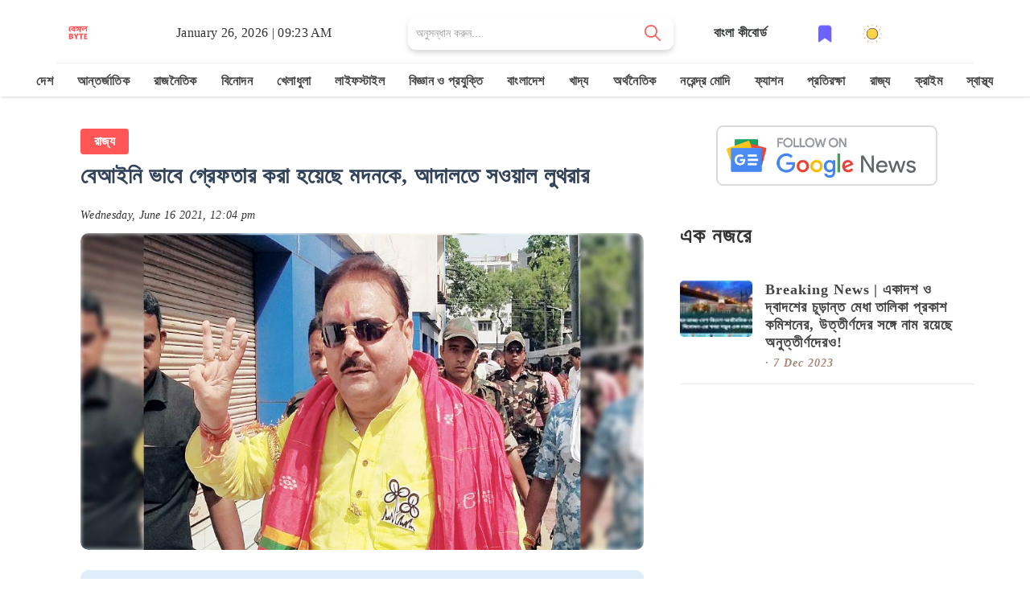

--- FILE ---
content_type: text/html; charset=utf-8
request_url: https://bengalbyte.in/byte/narada-case-siddharth-luthra-questioned-the-court-the-arrest-of-madan-mitra-was-illegal-aze64kpx
body_size: 28606
content:
<!DOCTYPE html><html lang="bn"><head><meta charSet="utf-8"/><meta name="google" content="notranslate"/><meta http-equiv="X-UA-Compatible" content="IE=edge"/><meta name="viewport" content="width=device-width, initial-scale=1"/><link rel="stylesheet" href="https://cdnjs.cloudflare.com/ajax/libs/font-awesome/6.5.1/css/all.min.css"/><meta property="fb:pages" content="113181310515304"/><meta property="fb:app_id" content="562869124930858"/><meta name="description" content="গত বৃহস্পতিবার অর্থাৎ ১০ ই জুন, কলকাতা হাইকোর্টের একটি বেঞ্চে নারদা মামলার শুনানি ছিল। সেখানে শুনানি শুরু হওয়ার প্রথমেই  তৃণমূল বিধায়ক মদন মিত্রের আইনজীবী সিদ্ধার্থ লুথরা সওয়াল করেন, যে তার করোনা থেকে সদ্য সুস্থ হয়ে ওঠা মক্কেলকে করোনা পরিস্থিতিতে মোট ২০টি গাড়ি পাঠিয়ে গ্রেফতার করা হয়েছে। এমনকি গ্রেফতারির সময়ও ভুল লেখা হয়েছে চার্জশিটে। উকিলের এই মন্তব্যের ভিত্তিতে ভারপ্রাপ্ত প্রধান বিচারপতি রাজেশ বিন্দলের বক্তব্য,“যদি ধরেও নিই ওই দিনের গ্রেফতারি অবৈধ ছিল, তারপরেও কি জামিনের অধিকার অর্জন করা যায়?”।, narada case siddharth luthra questioned the court the arrest of madan mitra was illegal  - read in Bengali"/><meta name="keywords" content="narada,case,siddharth,luthra,questioned,the,court,the,arrest,of,madan,mitra,was,illegal,aze64kpx,বেআইনি,ভাবে,গ্রেফতার,করা,হয়েছে,মদনকে,,আদালতে,সওয়াল,লুথরার,রাজ্য,মদন মিত্র,সিবিআই,নারদকান্ড,কলকাতা হাইকোর্ট"/><title>বেআইনি ভাবে গ্রেফতার করা হয়েছে মদনকে, আদালতে সওয়াল লুথরার</title><meta property="og:title" content="বেআইনি ভাবে গ্রেফতার করা হয়েছে মদনকে, আদালতে সওয়াল লুথরার"/><meta property="og:description" content="গত বৃহস্পতিবার অর্থাৎ ১০ ই জুন, কলকাতা হাইকোর্টের একটি বেঞ্চে নারদা মামলার শুনানি ছিল। সেখানে শুনানি শুরু হওয়ার প্রথমেই  তৃণমূল বিধায়ক মদন মিত্রের আইনজীবী সিদ্ধার্থ লুথরা সওয়াল করেন, যে তার করোনা থেকে সদ্য সুস্থ হয়ে ওঠা মক্কেলকে করোনা পরিস্থিতিতে মোট ২০টি গাড়ি পাঠিয়ে গ্রেফতার করা হয়েছে। এমনকি গ্রেফতারির সময়ও ভুল লেখা হয়েছে চার্জশিটে। উকিলের এই মন্তব্যের ভিত্তিতে ভারপ্রাপ্ত প্রধান বিচারপতি রাজেশ বিন্দলের বক্তব্য,“যদি ধরেও নিই ওই দিনের গ্রেফতারি অবৈধ ছিল, তারপরেও কি জামিনের অধিকার অর্জন করা যায়?”।, narada case siddharth luthra questioned the court the arrest of madan mitra was illegal  - read in Bengali"/><meta property="og:keywords" content="narada,case,siddharth,luthra,questioned,the,court,the,arrest,of,madan,mitra,was,illegal,aze64kpx,বেআইনি,ভাবে,গ্রেফতার,করা,হয়েছে,মদনকে,,আদালতে,সওয়াল,লুথরার,রাজ্য,মদন মিত্র,সিবিআই,নারদকান্ড,কলকাতা হাইকোর্ট"/><meta property="og:image" content="https://media.bengalbyte.in/images/aze64kpx/fb.jpeg"/><meta property="og:url" content="https://bengalbyte.in/byte/narada-case-siddharth-luthra-questioned-the-court-the-arrest-of-madan-mitra-was-illegal-aze64kpx"/><meta name="twitter:card" content="summary_large_image"/><meta property="og:type" content="article"/><meta property="og:site_name" content="বেআইনি ভাবে গ্রেফতার করা হয়েছে মদনকে, আদালতে সওয়াল লুথরার"/><meta name="twitter:image:alt" content="বেআইনি ভাবে গ্রেফতার করা হয়েছে মদনকে, আদালতে সওয়াল লুথরার - Image"/><meta name="twitter:site" content="@bengalbyte"/><link href="/favicon/favicon-16x16.png" rel="icon" type="image/png" sizes="16x16"/><link href="/favicon/favicon-32x32.png" rel="icon" type="image/png" sizes="32x32"/><link href="/favicon/favicon-48x48.png" rel="icon" type="image/png" sizes="48x48"/><link href="/favicon/apple-touch-icon.png" rel="apple-touch-icon"/><link href="/favicon/apple-touch-icon.png" rel="apple-touch-icon" sizes="76x76"/><link href="/favicon/apple-touch-icon.png" rel="apple-touch-icon" sizes="120x120"/><link href="/favicon/apple-touch-icon.png" rel="apple-touch-icon" sizes="152x152"/><link href="/favicon/apple-touch-icon.png" rel="apple-touch-startup-image"/><link href="/favicon/android-chrome-192x192.png" rel="icon" sizes="192x192"/><link rel="canonical" href="https://bengalbyte.in/byte/narada-case-siddharth-luthra-questioned-the-court-the-arrest-of-madan-mitra-was-illegal-aze64kpx"/><link rel="amphtml" href="https://bengalbyte.in/byte/narada-case-siddharth-luthra-questioned-the-court-the-arrest-of-madan-mitra-was-illegal-aze64kpx?amp=1"/><meta name="next-head-count" content="31"/><link rel="preload" href="/_next/static/css/b3b2399e225b2d64.css" as="style"/><link rel="stylesheet" href="/_next/static/css/b3b2399e225b2d64.css" data-n-g=""/><noscript data-n-css=""></noscript><script defer="" nomodule="" src="/_next/static/chunks/polyfills-42372ed130431b0a.js" type="8361ee6579193dd3aca4f24a-text/javascript"></script><script src="/_next/static/chunks/webpack-59c5c889f52620d6.js" defer="" type="8361ee6579193dd3aca4f24a-text/javascript"></script><script src="/_next/static/chunks/framework-64ad27b21261a9ce.js" defer="" type="8361ee6579193dd3aca4f24a-text/javascript"></script><script src="/_next/static/chunks/main-d2ad34ee1f61892b.js" defer="" type="8361ee6579193dd3aca4f24a-text/javascript"></script><script src="/_next/static/chunks/pages/_app-7dbf70477de777f9.js" defer="" type="8361ee6579193dd3aca4f24a-text/javascript"></script><script src="/_next/static/chunks/678-295ee1b93f99d8ff.js" defer="" type="8361ee6579193dd3aca4f24a-text/javascript"></script><script src="/_next/static/chunks/pages/byte/%5BbyteId%5D-395ceb471b8c9a42.js" defer="" type="8361ee6579193dd3aca4f24a-text/javascript"></script><script src="/_next/static/HAzXO_VQvM3F9jiRJ-izx/_buildManifest.js" defer="" type="8361ee6579193dd3aca4f24a-text/javascript"></script><script src="/_next/static/HAzXO_VQvM3F9jiRJ-izx/_ssgManifest.js" defer="" type="8361ee6579193dd3aca4f24a-text/javascript"></script> <!-- --> <style>
            .attachment-content {
              background-color: #F8EDD5;
              box-sizing: border-box;
              padding: 20px;
            }

            .attachment-content p {
              font-size: 18px;
              margin-top: 0;
              margin-bottom: 16px;
            }
            .slide-container{
              text-align: center;
            }
            .slide-container h2{
              display: inline-block;
              background: orange;
              font-size: 22px;
              padding: 10px 20px;
              border-radius: 5px;
              margin-bottom: 15px;
              font-family: 'Noto Serif Bengali', serif;
            }
            .last-slide{
              display: flex;
              align-items: center;
              justify-content: space-around;
              font-size: 32px;
              margin-top: 160px;
              font-family: 'Noto Serif Bengali', serif;
              color: #fff;
              padding: 16px;
              text-align: center;
              background-image: linear-gradient(transparent, rgba(0,0,0,0.7));
              background-color: rgba(0,0,0,0.35);
            }
            .slide-description{
              background-color: yellow;
              color: #000;
              font-size: 16px;
              line-height: 22px;
              padding: 10px;
              display: inline-block;
              box-shadow: 0 10px 20px -5px rgb(0 0 0 / 25%);
              border-radius: 5px;
              font-weight: 600;
              text-shadow: rgb(0 0 0 / 60%) 0 2.17998px 16.3498px;
              font-family: 'Noto Serif Bengali', serif;
            }
            .brand-name{
              margin-top: 15px;
              display: inline-block;
              background: #FF5757;
              padding: 4px 10px;
              color: #fff;
            }
            .title-card{
              position: absolute;
              width: 100%;
              padding: 30px;
              bottom: 0;
              background-color: rgba(0,0,0,.6);
              color: #fff;
              text-shadow: 0 2px 4px rgb(0 0 0 / 50%);
              font-family: 'Noto Serif Bengali', serif;
            }
            .link-slide{
              color: #fff;
              text-align: center;
              font-weight: bold;
              font-family: 'Noto Serif Bengali', serif;
              text-shadow: 0 2px 4px rgb(0 0 0 / 50%);
            }
            .link-slide hr{
              margin: 16px 0;
            }
            .link-slide h2{
              background-image: linear-gradient(transparent, rgba(0,0,0,0.7));
              background-color: rgba(0,0,0,0.35);
            }
            .amp-byte-page{
              font-family: 'Tiro Bangla', serif;
            }
            .amp-bb-block-container{
              padding: 15px;
            }
            article,
            aside,
            footer,
            header,
            nav,
            section {
              display: block;
            }
            h1 {
              font-size: 2em;
              margin: 0.67em 0;
            }
            figcaption,
            figure,
            main {
              display: block;
            }
            figure {
              margin: 1em 40px;
            }
            hr {
              box-sizing: content-box;
              height: 0;
              overflow: visible;
            }
            pre {
              font-family: monospace, monospace;
              font-size: 1em;
            }
            a {
              background-color: transparent;
              -webkit-text-decoration-skip: objects;
            }
            a:active,
            a:hover {
              outline-width: 0;
            }
            abbr[title] {
              border-bottom: none;
              text-decoration: underline;
              text-decoration: underline dotted;
            }
            b,
            strong {
              font-weight: inherit;
              font-weight: bolder;
            }
            code,
            kbd,
            samp {
              font-family: monospace, monospace;
              font-size: 1em;
            }
            dfn {
              font-style: italic;
            }
            mark {
              background-color: #ff0;
              color: #000;
            }
            small {
              font-size: 80%;
            }
            sub,
            sup {
              font-size: 75%;
              line-height: 0;
              position: relative;
              vertical-align: baseline;
            }
            sub {
              bottom: -0.25em;
            }
            sup {
              top: -0.5em;
            }
            audio,
            video {
              display: inline-block;
            }
            audio:not([controls]) {
              display: none;
              height: 0;
            }
            img {
              border-style: none;
            }
            svg:not(:root) {
              overflow: hidden;
            }
            button,
            input,
            optgroup,
            select,
            textarea {
              font-family: sans-serif;
              font-size: 100%;
              line-height: 1.15;
              margin: 0;
            }
            button,
            input {
              overflow: visible;
            }
            button,
            select {
              text-transform: none;
            }
            [type='reset'],
            [type='submit'],
            button,
            html [type='button'] {
              -webkit-appearance: button;
            }
            [type='button']::-moz-focus-inner,
            [type='reset']::-moz-focus-inner,
            [type='submit']::-moz-focus-inner,
            button::-moz-focus-inner {
              border-style: none;
              padding: 0;
            }
            [type='button']:-moz-focusring,
            [type='reset']:-moz-focusring,
            [type='submit']:-moz-focusring,
            button:-moz-focusring {
              outline: 1px dotted ButtonText;
            }
            fieldset {
              border: 1px solid silver;
              margin: 0 2px;
              padding: 0.35em 0.625em 0.75em;
            }
            legend {
              box-sizing: border-box;
              color: inherit;
              display: table;
              max-width: 100%;
              padding: 0;
              white-space: normal;
            }
            progress {
              display: inline-block;
              vertical-align: baseline;
            }
            textarea {
              overflow: auto;
            }
            [type='checkbox'],
            [type='radio'] {
              box-sizing: border-box;
              padding: 0;
            }
            [type='number']::-webkit-inner-spin-button,
            [type='number']::-webkit-outer-spin-button {
              height: auto;
            }
            [type='search'] {
              -webkit-appearance: textfield;
              outline-offset: -2px;
            }
            [type='search']::-webkit-search-cancel-button,
            [type='search']::-webkit-search-decoration {
              -webkit-appearance: none;
            }
            ::-webkit-file-upload-button {
              -webkit-appearance: button;
              font: inherit;
            }
            details,
            menu {
              display: block;
            }
            summary {
              display: list-item;
            }
            canvas {
              display: inline-block;
            }
            [hidden],
            template {
              display: none;
            }
            .font-family-inherit {
              font-family: inherit;
            }
            .font-size-inherit {
              font-size: inherit;
            }
            .link-details-card{
              padding: 10px;
              display: block;
              border: 1px solid #eee;
              font-weight: bold;
              text-transform: capitalize;
            }
            .h00 {
              font-size: 4rem;
            }
            .h0,
            .h1, h1 {
              font-size: 24px;
              line-height: 32px;
              font-weight: bold;

            }
            .h2, h2 {
              font-size: 20px;
              line-height: 26px;
              font-weight: bold;

            }
            .h3, h3 {
              font-size: 18px;
              line-height: 22px;
              font-weight: bold;

            }
            .h4, h4 {
              line-height: 20px;
              font-size: 16px;
              font-weight: bold;

            }
            .h5, h5 {
              line-height: 18px;
              font-size: 15px;
              font-weight: bold;

            }
            .h6, h6 {
              line-height: 18px;
              font-size: 14px;
              font-weight: bold;

            }

            .text-decoration-none {
              text-decoration: none;
            }
            .bold {
              font-weight: 700;
            }
            .regular {
              font-weight: 400;
            }
            .italic {
              font-style: italic;
            }
            .caps {
              text-transform: uppercase;
              letter-spacing: 0.2em;
            }
            .left-align {
              text-align: left;
            }
            .center {
              text-align: center;
            }
            .right-align {
              text-align: right;
            }
            .justify {
              text-align: justify;
            }
            .nowrap {
              white-space: nowrap;
            }
            .break-word {
              word-wrap: break-word;
            }
            .line-height-1 {
              line-height: 1rem;
            }
            .line-height-2 {
              line-height: 1.125rem;
            }
            .line-height-3 {
              line-height: 1.5rem;
            }
            .line-height-4 {
              line-height: 2rem;
            }
            .list-style-none {
              list-style: none;
            }
            .underline {
              text-decoration: underline;
            }
            .truncate {
              max-width: 100%;
              overflow: hidden;
              text-overflow: ellipsis;
              white-space: nowrap;
            }
            .list-reset {
              list-style: none;
              padding-left: 0;
            }
            .inline {
              display: inline;
            }
            .block {
              display: block;
            }
            .inline-block {
              display: inline-block;
            }
            .table {
              display: table;
            }
            .table-cell {
              display: table-cell;
            }
            .overflow-hidden {
              overflow: hidden;
            }
            .overflow-scroll {
              overflow: scroll;
            }
            .overflow-auto {
              overflow: auto;
            }
            .clearfix:after,
            .clearfix:before {
              content: ' ';
              display: table;
            }
            .clearfix:after {
              clear: both;
            }
            .left {
              float: left;
            }
            .right {
              float: right;
            }
            .fit {
              max-width: 100%;
            }
            .max-width-1 {
              max-width: 24rem;
            }
            .max-width-2 {
              max-width: 32rem;
            }
            .max-width-3 {
              max-width: 48rem;
            }
            .max-width-4 {
              max-width: 64rem;
            }
            .border-box {
              box-sizing: border-box;
            }
            .align-baseline {
              vertical-align: baseline;
            }
            .align-top {
              vertical-align: top;
            }
            .align-middle {
              vertical-align: middle;
            }
            .align-bottom {
              vertical-align: bottom;
            }
            .m0 {
              margin: 0;
            }
            .mt0 {
              margin-top: 0;
            }
            .mr0 {
              margin-right: 0;
            }
            .mb0 {
              margin-bottom: 0;
            }
            .ml0,
            .mx0 {
              margin-left: 0;
            }
            .mx0 {
              margin-right: 0;
            }
            .my0 {
              margin-top: 0;
              margin-bottom: 0;
            }
            .m1 {
              margin: 0.5rem;
            }
            .mt1 {
              margin-top: 0.5rem;
            }
            .mr1 {
              margin-right: 0.5rem;
            }
            .mb1 {
              margin-bottom: 0.5rem;
            }
            .ml1,
            .mx1 {
              margin-left: 0.5rem;
            }
            .mx1 {
              margin-right: 0.5rem;
            }
            .my1 {
              margin-top: 0.5rem;
              margin-bottom: 0.5rem;
            }
            .m2 {
              margin: 1rem;
            }
            .mt2 {
              margin-top: 1rem;
            }
            .mr2 {
              margin-right: 1rem;
            }
            .mb2 {
              margin-bottom: 1rem;
            }
            .ml2,
            .mx2 {
              margin-left: 1rem;
            }
            .mx2 {
              margin-right: 1rem;
            }
            .my2 {
              margin-top: 1rem;
              margin-bottom: 1rem;
            }
            .m3 {
              margin: 1.5rem;
            }
            .mt3 {
              margin-top: 1.5rem;
            }
            .mr3 {
              margin-right: 1.5rem;
            }
            .mb3 {
              margin-bottom: 1.5rem;
            }
            .ml3,
            .mx3 {
              margin-left: 1.5rem;
            }
            .mx3 {
              margin-right: 1.5rem;
            }
            .my3 {
              margin-top: 1.5rem;
              margin-bottom: 1.5rem;
            }
            .m4 {
              margin: 2rem;
            }
            .mt4 {
              margin-top: 2rem;
            }
            .mr4 {
              margin-right: 2rem;
            }
            .mb4 {
              margin-bottom: 2rem;
            }
            .ml4,
            .mx4 {
              margin-left: 2rem;
            }
            .mx4 {
              margin-right: 2rem;
            }
            .my4 {
              margin-top: 2rem;
              margin-bottom: 2rem;
            }
            .mxn1 {
              margin-left: calc(0.5rem * -1);
              margin-right: calc(0.5rem * -1);
            }
            .mxn2 {
              margin-left: calc(1rem * -1);
              margin-right: calc(1rem * -1);
            }
            .mxn3 {
              margin-left: calc(1.5rem * -1);
              margin-right: calc(1.5rem * -1);
            }
            .mxn4 {
              margin-left: calc(2rem * -1);
              margin-right: calc(2rem * -1);
            }
            .m-auto {
              margin: auto;
            }
            .mt-auto {
              margin-top: auto;
            }
            .mr-auto {
              margin-right: auto;
            }
            .mb-auto {
              margin-bottom: auto;
            }
            .ml-auto,
            .mx-auto {
              margin-left: auto;
            }
            .mx-auto {
              margin-right: auto;
            }
            .my-auto {
              margin-top: auto;
              margin-bottom: auto;
            }
            .p0 {
              padding: 0;
            }
            .pt0 {
              padding-top: 0;
            }
            .pr0 {
              padding-right: 0;
            }
            .pb0 {
              padding-bottom: 0;
            }
            .pl0,
            .px0 {
              padding-left: 0;
            }
            .px0 {
              padding-right: 0;
            }
            .py0 {
              padding-top: 0;
              padding-bottom: 0;
            }
            .p1 {
              padding: 0.5rem;
            }
            .pt1 {
              padding-top: 0.5rem;
            }
            .pr1 {
              padding-right: 0.5rem;
            }
            .pb1 {
              padding-bottom: 0.5rem;
            }
            .pl1 {
              padding-left: 0.5rem;
            }
            .py1 {
              padding-top: 0.5rem;
              padding-bottom: 0.5rem;
            }
            .px1 {
              padding-left: 0.5rem;
              padding-right: 0.5rem;
            }
            .p2 {
              padding: 1rem;
            }
            .pt2 {
              padding-top: 1rem;
            }
            .pr2 {
              padding-right: 1rem;
            }
            .pb2 {
              padding-bottom: 1rem;
            }
            .pl2 {
              padding-left: 1rem;
            }
            .py2 {
              padding-top: 1rem;
              padding-bottom: 1rem;
            }
            .px2 {
              padding-left: 1rem;
              padding-right: 1rem;
            }
            .p3 {
              padding: 1.5rem;
            }
            .pt3 {
              padding-top: 1.5rem;
            }
            .pr3 {
              padding-right: 1.5rem;
            }
            .pb3 {
              padding-bottom: 1.5rem;
            }
            .pl3 {
              padding-left: 1.5rem;
            }
            .py3 {
              padding-top: 1.5rem;
              padding-bottom: 1.5rem;
            }
            .px3 {
              padding-left: 1.5rem;
              padding-right: 1.5rem;
            }
            .p4 {
              padding: 2rem;
            }
            .pt4 {
              padding-top: 2rem;
            }
            .pr4 {
              padding-right: 2rem;
            }
            .pb4 {
              padding-bottom: 2rem;
            }
            .pl4 {
              padding-left: 2rem;
            }
            .py4 {
              padding-top: 2rem;
              padding-bottom: 2rem;
            }
            .px4 {
              padding-left: 2rem;
              padding-right: 2rem;
            }
            .col {
              float: left;
            }
            .col,
            .col-right {
              box-sizing: border-box;
            }
            .col-right {
              float: right;
            }
            .col-1 {
              width: 8.33333%;
            }
            .col-2 {
              width: 16.66667%;
            }
            .col-3 {
              width: 25%;
            }
            .col-4 {
              width: 33.33333%;
            }
            .col-5 {
              width: 41.66667%;
            }
            .col-6 {
              width: 50%;
            }
            .col-7 {
              width: 58.33333%;
            }
            .col-8 {
              width: 66.66667%;
            }
            .col-9 {
              width: 75%;
            }
            .col-10 {
              width: 83.33333%;
            }
            .col-11 {
              width: 91.66667%;
            }
            .col-12 {
              width: 100%;
            }
            @media (min-width: 40.06rem) {
              .sm-col {
                float: left;
                box-sizing: border-box;
              }
              .sm-col-right {
                float: right;
                box-sizing: border-box;
              }
              .sm-col-1 {
                width: 8.33333%;
              }
              .sm-col-2 {
                width: 16.66667%;
              }
              .sm-col-3 {
                width: 25%;
              }
              .sm-col-4 {
                width: 33.33333%;
              }
              .sm-col-5 {
                width: 41.66667%;
              }
              .sm-col-6 {
                width: 50%;
              }
              .sm-col-7 {
                width: 58.33333%;
              }
              .sm-col-8 {
                width: 66.66667%;
              }
              .sm-col-9 {
                width: 75%;
              }
              .sm-col-10 {
                width: 83.33333%;
              }
              .sm-col-11 {
                width: 91.66667%;
              }
              .sm-col-12 {
                width: 100%;
              }
            }
            @media (min-width: 52.06rem) {
              .md-col {
                float: left;
                box-sizing: border-box;
              }
              .md-col-right {
                float: right;
                box-sizing: border-box;
              }
              .md-col-1 {
                width: 8.33333%;
              }
              .md-col-2 {
                width: 16.66667%;
              }
              .md-col-3 {
                width: 25%;
              }
              .md-col-4 {
                width: 33.33333%;
              }
              .md-col-5 {
                width: 41.66667%;
              }
              .md-col-6 {
                width: 50%;
              }
              .md-col-7 {
                width: 58.33333%;
              }
              .md-col-8 {
                width: 66.66667%;
              }
              .md-col-9 {
                width: 75%;
              }
              .md-col-10 {
                width: 83.33333%;
              }
              .md-col-11 {
                width: 91.66667%;
              }
              .md-col-12 {
                width: 100%;
              }
            }
            @media (min-width: 64.06rem) {
              .lg-col {
                float: left;
                box-sizing: border-box;
              }
              .lg-col-right {
                float: right;
                box-sizing: border-box;
              }
              .lg-col-1 {
                width: 8.33333%;
              }
              .lg-col-2 {
                width: 16.66667%;
              }
              .lg-col-3 {
                width: 25%;
              }
              .lg-col-4 {
                width: 33.33333%;
              }
              .lg-col-5 {
                width: 41.66667%;
              }
              .lg-col-6 {
                width: 50%;
              }
              .lg-col-7 {
                width: 58.33333%;
              }
              .lg-col-8 {
                width: 66.66667%;
              }
              .lg-col-9 {
                width: 75%;
              }
              .lg-col-10 {
                width: 83.33333%;
              }
              .lg-col-11 {
                width: 91.66667%;
              }
              .lg-col-12 {
                width: 100%;
              }
            }
            .flex {
              display: -ms-flexbox;
              display: flex;
            }
            @media (min-width: 40.06rem) {
              .sm-flex {
                display: -ms-flexbox;
                display: flex;
              }
            }
            @media (min-width: 52.06rem) {
              .md-flex {
                display: -ms-flexbox;
                display: flex;
              }
            }
            @media (min-width: 64.06rem) {
              .lg-flex {
                display: -ms-flexbox;
                display: flex;
              }
            }
            .flex-column {
              -ms-flex-direction: column;
              flex-direction: column;
            }
            .flex-wrap {
              -ms-flex-wrap: wrap;
              flex-wrap: wrap;
            }
            .items-start {
              -ms-flex-align: start;
              align-items: flex-start;
            }
            .items-end {
              -ms-flex-align: end;
              align-items: flex-end;
            }
            .items-center {
              -ms-flex-align: center;
              align-items: center;
            }
            .items-baseline {
              -ms-flex-align: baseline;
              align-items: baseline;
            }
            .items-stretch {
              -ms-flex-align: stretch;
              align-items: stretch;
            }
            .self-start {
              -ms-flex-item-align: start;
              align-self: flex-start;
            }
            .self-end {
              -ms-flex-item-align: end;
              align-self: flex-end;
            }
            .self-center {
              -ms-flex-item-align: center;
              -ms-grid-row-align: center;
              align-self: center;
            }
            .self-baseline {
              -ms-flex-item-align: baseline;
              align-self: baseline;
            }
            .self-stretch {
              -ms-flex-item-align: stretch;
              -ms-grid-row-align: stretch;
              align-self: stretch;
            }
            .justify-start {
              -ms-flex-pack: start;
              justify-content: flex-start;
            }
            .justify-end {
              -ms-flex-pack: end;
              justify-content: flex-end;
            }
            .justify-center {
              -ms-flex-pack: center;
              justify-content: center;
            }
            .justify-between {
              -ms-flex-pack: justify;
              justify-content: space-between;
            }
            .justify-around {
              -ms-flex-pack: distribute;
              justify-content: space-around;
            }
            .justify-evenly {
              -ms-flex-pack: space-evenly;
              justify-content: space-evenly;
            }
            .content-start {
              -ms-flex-line-pack: start;
              align-content: flex-start;
            }
            .content-end {
              -ms-flex-line-pack: end;
              align-content: flex-end;
            }
            .content-center {
              -ms-flex-line-pack: center;
              align-content: center;
            }
            .content-between {
              -ms-flex-line-pack: justify;
              align-content: space-between;
            }
            .content-around {
              -ms-flex-line-pack: distribute;
              align-content: space-around;
            }
            .content-stretch {
              -ms-flex-line-pack: stretch;
              align-content: stretch;
            }
            .flex-auto {
              -ms-flex: 1 1 auto;
              flex: 1 1 auto;
              min-width: 0;
              min-height: 0;
            }
            .flex-none {
              -ms-flex: none;
              flex: none;
            }
            .order-0 {
              -ms-flex-order: 0;
              order: 0;
            }
            .order-1 {
              -ms-flex-order: 1;
              order: 1;
            }
            .order-2 {
              -ms-flex-order: 2;
              order: 2;
            }
            .order-3 {
              -ms-flex-order: 3;
              order: 3;
            }
            .order-last {
              -ms-flex-order: 99999;
              order: 99999;
            }
            .relative {
              position: relative;
            }
            .absolute {
              position: absolute;
            }
            .fixed {
              position: fixed;
            }
            .top-0 {
              top: 0;
            }
            .right-0 {
              right: 0;
            }
            .bottom-0 {
              bottom: 0;
            }
            .left-0 {
              left: 0;
            }
            .z1 {
              z-index: 1;
            }
            .z2 {
              z-index: 2;
            }
            .z3 {
              z-index: 3;
            }
            .z4 {
              z-index: 4;
            }
            .border {
              border-style: solid;
              border-width: 1px;
            }
            .border-top {
              border-top-style: solid;
              border-top-width: 1px;
            }
            .border-right {
              border-right-style: solid;
              border-right-width: 1px;
            }
            .border-bottom {
              border-bottom-style: solid;
              border-bottom-width: 1px;
            }
            .border-left {
              border-left-style: solid;
              border-left-width: 1px;
            }
            .border-none {
              border: 0;
            }
            .rounded {
              border-radius: 3px;
            }
            .circle {
              border-radius: 50%;
            }
            .rounded-top {
              border-radius: 3px 3px 0 0;
            }
            .rounded-right {
              border-radius: 0 3px 3px 0;
            }
            .rounded-bottom {
              border-radius: 0 0 3px 3px;
            }
            .rounded-left {
              border-radius: 3px 0 0 3px;
            }
            .not-rounded {
              border-radius: 0;
            }
            .hide {
              position: absolute;
              height: 1px;
              width: 1px;
              overflow: hidden;
              clip: rect(1px, 1px, 1px, 1px);
            }
            @media (max-width: 40rem) {
              .xs-hide {
                display: none;
              }
            }
            @media (min-width: 40.06rem) and (max-width: 52rem) {
              .sm-hide {
                display: none;
              }
            }
            @media (min-width: 52.06rem) and (max-width: 64rem) {
              .md-hide {
                display: none;
              }
            }
            @media (min-width: 64.06rem) {
              .lg-hide {
                display: none;
              }
            }
            .display-none {
              display: none;
            }
            * {
              box-sizing: border-box;
            }
            body {
              background: #fff;
              color: #4a4a4a;
              font-family: -apple-system, BlinkMacSystemFont, Segoe UI, Roboto, Oxygen,
                Ubuntu, Cantarell, Fira Sans, Droid Sans, Helvetica Neue, Arial,
                sans-serif;
              min-width: 315px;
              overflow-x: hidden;
              font-smooth: always;
              -webkit-font-smoothing: antialiased;
            }
            main {
              max-width: 700px;
              margin: 0 auto;
            }
            p {
              padding: 0;
              margin: 0;
            }
            .ampstart-accent {
              color: #003f93;
            }
            #content:target {
              margin-top: calc(0px - 3.5rem);
              padding-top: 3.5rem;
            }
            .ampstart-title-lg {
              font-size: 3rem;
              line-height: 3.5rem;
              letter-spacing: 0.06rem;
            }
            .ampstart-title-md {
              font-size: 2rem;
              line-height: 2.5rem;
              letter-spacing: 0.06rem;
            }
            .ampstart-title-sm {
              font-size: 1.5rem;
              line-height: 2rem;
              letter-spacing: 0.06rem;
            }
            .ampstart-subtitle,
            body {
              line-height: 1.5rem;
              letter-spacing: normal;
            }
            .ampstart-subtitle a{

              font-size: 16px;
              font-weight: 700;
              line-height: 32px;
              color: #fff;
              padding: 0px 25px;
              background: #ff5757;
              border-radius: 4px;
              display: inline-block;
              margin-top: 20px;
              text-decoration: none;
          
            }
            .ampstart-byline,
            .ampstart-caption,
            .ampstart-hint,
            .ampstart-label {
              font-size: 0.875rem;
              color: #4f4f4f;
              line-height: 1.125rem;
              letter-spacing: 0.06rem;
            }
            .ampstart-label {
              text-transform: uppercase;
            }
            .ampstart-footer,
            .ampstart-small-text {
              font-size: 0.75rem;
              line-height: 1rem;
              letter-spacing: 0.06rem;
            }
            .ampstart-card {
              box-shadow: 0 1px 1px 0 rgba(0, 0, 0, 0.14),
                0 1px 1px -1px rgba(0, 0, 0, 0.14), 0 1px 5px 0 rgba(0, 0, 0, 0.12);
            }
            
            h1,
            h2,
            h3,
            h4,
            h5,
            h6 {
              margin: 0;
              padding: 0;
              letter-spacing: 0.06rem;
            }
            a,
            a:active,
            a:visited {
              color: inherit;
            }
            .ampstart-btn {
              font-family: inherit;
              font-weight: inherit;
              font-size: 1rem;
              line-height: 1.125rem;
              padding: 0.7em 0.8em;
              text-decoration: none;
              white-space: nowrap;
              word-wrap: normal;
              vertical-align: middle;
              cursor: pointer;
              background-color: #000;
              color: #fff;
              border: 1px solid #fff;
            }
            .ampstart-btn:visited {
              color: #fff;
            }
            .ampstart-btn-secondary {
              background-color: #fff;
              color: #000;
              border: 1px solid #000;
            }
            .ampstart-btn-secondary:visited {
              color: #000;
            }
            .ampstart-btn:active .ampstart-btn:focus {
              opacity: 0.8;
            }
            .ampstart-btn[disabled],
            .ampstart-btn[disabled]:active,
            .ampstart-btn[disabled]:focus,
            .ampstart-btn[disabled]:hover {
              opacity: 0.5;
              outline: 0;
              cursor: default;
            }
            .ampstart-dropcap:first-letter {
              color: #000;
              font-size: 3rem;
              font-weight: 700;
              float: left;
              overflow: hidden;
              line-height: 3rem;
              margin-left: 0;
              margin-right: 0.5rem;
            }
            .ampstart-initialcap {
              padding-top: 1rem;
              margin-top: 1.5rem;
            }
            .ampstart-initialcap:first-letter {
              color: #000;
              font-size: 3rem;
              font-weight: 700;
              margin-left: -2px;
            }
            .ampstart-pullquote {
              border: none;
              border-left: 4px solid #000;
              font-size: 1.5rem;
              padding-left: 1.5rem;
            }
            .ampstart-byline time {
              font-style: normal;
              white-space: nowrap;
            }

            .ampstart-dropdown {
              min-width: 200px;
            }
            .ampstart-dropdown.absolute {
              z-index: 100;
            }
            .ampstart-dropdown.absolute > section,
            .ampstart-dropdown.absolute > section > header {
              height: 100%;
            }
            .ampstart-dropdown > section > header {
              background-color: #000;
              border: 0;
              color: #fff;
            }
            .ampstart-dropdown > section > header:after {
              display: inline-block;
              content: '+';
              padding: 0 0 0 1.5rem;
              color: #003f93;
            }
            .ampstart-dropdown > [expanded] > header:after {
              content: '–';
            }
            .absolute .ampstart-dropdown-items {
              z-index: 200;
            }
            .ampstart-dropdown-item {
              background-color: #000;
              color: #003f93;
              opacity: 0.9;
            }
            .ampstart-dropdown-item:active,
            .ampstart-dropdown-item:hover {
              opacity: 1;
            }
            .ampstart-footer {
              background-color: #fff;
              color: #000;
              padding-top: 5rem;
              padding-bottom: 5rem;
            }
            .ampstart-footer .ampstart-icon {
              fill: #000;
            }
            .ampstart-footer .ampstart-social-follow li:last-child {
              margin-right: 0;
            }
            .ampstart-image-fullpage-hero {
              color: #fff;
            }
            .ampstart-fullpage-hero-heading-text,
            .ampstart-image-fullpage-hero .ampstart-image-credit {
              -webkit-box-decoration-break: clone;
              box-decoration-break: clone;
              background: #000;
              padding: 0 1rem 0.2rem;
            }
            .ampstart-image-fullpage-hero > amp-img {
              max-height: calc(100vh - 3.5rem);
            }
            .ampstart-image-fullpage-hero > amp-img img {
              -o-object-fit: cover;
              object-fit: cover;
            }
            .ampstart-fullpage-hero-heading {
              line-height: 3.5rem;
            }
            .ampstart-fullpage-hero-cta {
              background: transparent;
            }
            .ampstart-readmore {
              background: linear-gradient(0deg, rgba(0, 0, 0, 0.65) 0, transparent);
              color: #fff;
              margin-top: 5rem;
              padding-bottom: 3.5rem;
            }
            .ampstart-readmore:after {
              display: block;
              content: '⌄';
              font-size: 2rem;
            }
            .ampstart-readmore-text {
              background: #000;
            }
            @media (min-width: 52.06rem) {
              .ampstart-image-fullpage-hero > amp-img {
                height: 60vh;
              }
            }
            .ampstart-image-heading {
              color: #fff;
              background: linear-gradient(0deg, rgba(0, 0, 0, 0.65) 0, transparent);
            }
            .ampstart-image-heading > * {
              margin: 0;
            }
            amp-carousel .ampstart-image-with-heading {
              margin-bottom: 0;
            }
            .ampstart-image-with-caption figcaption {
              color: #4f4f4f;
              line-height: 1.125rem;
            }
            amp-carousel .ampstart-image-with-caption {
              margin-bottom: 0;
            }
            .ampstart-input {
              max-width: 100%;
              width: 300px;
              min-width: 100px;
              font-size: 1rem;
              line-height: 1.5rem;
            }
            .ampstart-input [disabled],
            .ampstart-input [disabled] + label {
              opacity: 0.5;
            }
            .ampstart-input [disabled]:focus {
              outline: 0;
            }
            .ampstart-input > input,
            .ampstart-input > select,
            .ampstart-input > textarea {
              width: 100%;
              margin-top: 1rem;
              line-height: 1.5rem;
              border: 0;
              border-radius: 0;
              border-bottom: 1px solid #4a4a4a;
              background: none;
              color: #4a4a4a;
              outline: 0;
            }
            .ampstart-input > label {
              color: #003f93;
              pointer-events: none;
              text-align: left;
              font-size: 0.875rem;
              line-height: 1rem;
              opacity: 0;
              animation: 0.2s;
              animation-timing-function: cubic-bezier(0.4, 0, 0.2, 1);
              animation-fill-mode: forwards;
            }
            .ampstart-input > input:focus,
            .ampstart-input > select:focus,
            .ampstart-input > textarea:focus {
              outline: 0;
            }
            .ampstart-input > input:focus:-ms-input-placeholder,
            .ampstart-input > select:focus:-ms-input-placeholder,
            .ampstart-input > textarea:focus:-ms-input-placeholder {
              color: transparent;
            }
            .ampstart-input > input:focus::placeholder,
            .ampstart-input > select:focus::placeholder,
            .ampstart-input > textarea:focus::placeholder {
              color: transparent;
            }
            .ampstart-input > input:not(:placeholder-shown):not([disabled]) + label,
            .ampstart-input > select:not(:placeholder-shown):not([disabled]) + label,
            .ampstart-input
              > textarea:not(:placeholder-shown):not([disabled])
              + label {
              opacity: 1;
            }
            .ampstart-input > input:focus + label,
            .ampstart-input > select:focus + label,
            .ampstart-input > textarea:focus + label {
              animation-name: a;
            }
            @keyframes a {
              to {
                opacity: 1;
              }
            }
            .ampstart-input > label:after {
              content: '';
              height: 2px;
              position: absolute;
              bottom: 0;
              left: 45%;
              background: #003f93;
              transition: 0.2s;
              transition-timing-function: cubic-bezier(0.4, 0, 0.2, 1);
              visibility: hidden;
              width: 10px;
            }
            .ampstart-input > input:focus + label:after,
            .ampstart-input > select:focus + label:after,
            .ampstart-input > textarea:focus + label:after {
              left: 0;
              width: 100%;
              visibility: visible;
            }
            .ampstart-input > input[type='search'] {
              -webkit-appearance: none;
              -moz-appearance: none;
              appearance: none;
            }
            .ampstart-input > input[type='range'] {
              border-bottom: 0;
            }
            .ampstart-input > input[type='range'] + label:after {
              display: none;
            }
            .ampstart-input > select {
              -webkit-appearance: none;
              -moz-appearance: none;
              appearance: none;
            }
            .ampstart-input > select + label:before {
              content: '⌄';
              line-height: 1.5rem;
              position: absolute;
              right: 5px;
              zoom: 2;
              top: 0;
              bottom: 0;
              color: #003f93;
            }
            .ampstart-input-chk,
            .ampstart-input-radio {
              width: auto;
              color: #4a4a4a;
            }
            .ampstart-input input[type='checkbox'],
            .ampstart-input input[type='radio'] {
              margin-top: 0;
              -webkit-appearance: none;
              -moz-appearance: none;
              appearance: none;
              width: 20px;
              height: 20px;
              border: 1px solid #003f93;
              vertical-align: middle;
              margin-right: 0.5rem;
              text-align: center;
            }
            .ampstart-input input[type='radio'] {
              border-radius: 20px;
            }
            .ampstart-input input[type='checkbox']:not([disabled]) + label,
            .ampstart-input input[type='radio']:not([disabled]) + label {
              pointer-events: auto;
              animation: none;
              vertical-align: middle;
              opacity: 1;
              cursor: pointer;
            }
            .ampstart-input input[type='checkbox'] + label:after,
            .ampstart-input input[type='radio'] + label:after {
              display: none;
            }
            .ampstart-input input[type='checkbox']:after,
            .ampstart-input input[type='radio']:after {
              position: absolute;
              top: 0;
              left: 0;
              bottom: 0;
              right: 0;
              content: ' ';
              line-height: 1.4rem;
              vertical-align: middle;
              text-align: center;
              background-color: #fff;
            }
            .ampstart-input input[type='checkbox']:checked:after {
              background-color: #003f93;
              color: #fff;
              content: '✓';
            }
            .ampstart-input input[type='radio']:checked {
              background-color: #fff;
            }
            .ampstart-input input[type='radio']:after {
              top: 3px;
              bottom: 3px;
              left: 3px;
              right: 3px;
              border-radius: 12px;
            }
            .ampstart-input input[type='radio']:checked:after {
              content: '';
              font-size: 3rem;
              background-color: #003f93;
            }
            .ampstart-input > label,
            _:-ms-lang(x) {
              opacity: 1;
            }
            .ampstart-input > input:-ms-input-placeholder,
            _:-ms-lang(x) {
              color: transparent;
            }
            .ampstart-input > input::placeholder,
            _:-ms-lang(x) {
              color: transparent;
            }
            .ampstart-input > input::-ms-input-placeholder,
            _:-ms-lang(x) {
              color: transparent;
            }
            .ampstart-input > select::-ms-expand {
              display: none;
            }
            .ampstart-headerbar {
              background-color: #fff;
              color: #000;
              z-index: 999;
              box-shadow: 0 0 5px 2px rgba(0, 0, 0, 0.1);
            }
            .ampstart-headerbar amp-img{
              vertical-align: middle;
            }
            .ampstart-headerbar + :not(amp-sidebar),
            .ampstart-headerbar + amp-sidebar + * {
              margin-top: 3.5rem;
            }
            .ampstart-headerbar-nav .ampstart-nav-item {
              padding: 0 1rem;
              background: transparent;
              opacity: 0.8;
            }
            .ampstart-headerbar-nav {
              line-height: 3.5rem;
            }
            .ampstart-nav-item:active,
            .ampstart-nav-item:focus,
            .ampstart-nav-item:hover {
              opacity: 1;
            }
            .ampstart-navbar-trigger:focus {
              outline: none;
            }
            .ampstart-nav a,
            .ampstart-navbar-trigger,
            .ampstart-sidebar-faq a {
              cursor: pointer;
              text-decoration: none;
            }
            .ampstart-nav .ampstart-label {
              color: inherit;
            }
            .ampstart-navbar-trigger {
              line-height: 3.5rem;
              font-size: 2rem;
            }
            .ampstart-headerbar-nav {
              -ms-flex: 1;
              flex: 1;
            }
            .ampstart-nav-search {
              -ms-flex-positive: 0.5;
              flex-grow: 0.5;
            }
            .ampstart-headerbar .ampstart-nav-search:active,
            .ampstart-headerbar .ampstart-nav-search:focus,
            .ampstart-headerbar .ampstart-nav-search:hover {
              box-shadow: none;
            }
            .ampstart-nav-search > input {
              border: none;
              border-radius: 3px;
              line-height: normal;
            }
            .ampstart-nav-dropdown {
              min-width: 200px;
            }
            .ampstart-nav-dropdown amp-accordion header {
              background-color: #fff;
              border: none;
            }
            .ampstart-nav-dropdown amp-accordion ul {
              background-color: #fff;
            }
            .ampstart-nav-dropdown .ampstart-dropdown-item,
            .ampstart-nav-dropdown .ampstart-dropdown > section > header {
              background-color: #fff;
              color: #000;
            }
            .ampstart-nav-dropdown .ampstart-dropdown-item {
              color: #003f93;
            }
            .ampstart-sidebar {
              background-color: #fff;
              color: #000;
              min-width: 300px;
              width: 300px;
            }
            .ampstart-sidebar .ampstart-icon {
              fill: #003f93;
            }
            .ampstart-sidebar-header {
              line-height: 3.5rem;
              min-height: 3.5rem;
            }
            .ampstart-sidebar .ampstart-dropdown-item,
            .ampstart-sidebar .ampstart-dropdown header,
            .ampstart-sidebar .ampstart-faq-item,
            .ampstart-sidebar .ampstart-nav-item,
            .ampstart-sidebar .ampstart-social-follow {
              margin: 0 0 2rem;
            }
            .ampstart-sidebar .ampstart-nav-dropdown {
              margin: 0;
            }
            .ampstart-sidebar .ampstart-navbar-trigger {
              line-height: inherit;
            }
            .ampstart-navbar-trigger svg {
              pointer-events: none;
            }
            .ampstart-related-article-section {
              border-color: #4a4a4a;
            }
            .ampstart-related-article-section .ampstart-heading {
              color: #4a4a4a;
              font-weight: 400;
            }
            .ampstart-related-article-readmore {
              color: #000;
              letter-spacing: 0;
            }
            .ampstart-related-section-items > li {
              border-bottom: 1px solid #4a4a4a;
            }
            .ampstart-related-section-items > li:last-child {
              border: none;
            }
            .ampstart-related-section-items .ampstart-image-with-caption {
              display: -ms-flexbox;
              display: flex;
              -ms-flex-wrap: wrap;
              flex-wrap: wrap;
              -ms-flex-align: center;
              align-items: center;
              margin-bottom: 0;
            }
            .ampstart-related-section-items .ampstart-image-with-caption > amp-img,
            .ampstart-related-section-items
              .ampstart-image-with-caption
              > figcaption {
              -ms-flex: 1;
              flex: 1;
            }
            .ampstart-related-section-items
              .ampstart-image-with-caption
              > figcaption {
              padding-left: 1rem;
            }
            @media (min-width: 40.06rem) {
              .ampstart-related-section-items > li {
                border: none;
              }
              .ampstart-related-section-items
                .ampstart-image-with-caption
                > figcaption {
                padding: 1rem 0;
              }
              .ampstart-related-section-items .ampstart-image-with-caption > amp-img,
              .ampstart-related-section-items
                .ampstart-image-with-caption
                > figcaption {
                -ms-flex-preferred-size: 100%;
                flex-basis: 100%;
              }
            }
            .ampstart-social-box {
              display: -ms-flexbox;
              display: flex;
            }
            .ampstart-social-box > amp-social-share {
              background-color: #000;
            }
            .ampstart-icon {
              fill: #003f93;
            }
            .ampstart-input {
              width: 100%;
            }
            main .ampstart-social-follow {
              margin-left: auto;
              margin-right: auto;
              width: 315px;
            }
            main .ampstart-social-follow li {
              transform: scale(1.8);
            }
            h1 + .ampstart-byline time {
              font-size: 14px;
              font-weight: 400;
            }
            .interactive-byte-container .highlight-container {
              background-color: #e0eefb;
              padding: 12px;
              margin: 15px 0;
              min-height: 100px
          }
            .interactive-byte-container .highlight-container .highlight {
              text-transform: uppercase;
              font-size: 16px;
              color: #000;
              font-weight: 700;
              margin-bottom: 10px
          }
          
          .interactive-byte-container .highlight-container .highlight img {
              height: 24px;
              margin-right: 6px
          }
          
          .interactive-byte-container .highlight-container .highlight span {
              vertical-align: bottom
          }
          
          .interactive-byte-container .highlight-container h2 {
              font-size: 20px;
              line-height: 28px;
              font-weight: 400;
              color: #444;
          }
          .main-update-container blockquote {
            margin: 0;
            position: relative;
            font-size: 18px;
            line-height: 22px;
            text-rendering: optimizeLegibility;
            border: 1px solid #eee;
            border-radius: 10px;
            padding: 20px 20px 20px 40px
        }
        .main-update-container blockquote:before {
          content: "“";
          position: absolute;
          left: 20px;
          font-size: 40px;
          top: 22px
      }
      
      .main-update-container blockquote footer {
          padding-left: 16px;
          position: relative;
          font-size: 16px
      }
      
      .main-update-container blockquote footer:before {
          content: "–";
          position: absolute;
          left: 0
      }
      .blog-option-type {
        margin-bottom: 45px
        list-style: none;
    }
    
    .blog-option-type li {
        background: #fff;
        box-sizing: border-box;
        border-radius: 4px;
        display: inline-block;
        margin-right: 20px
    }
      .blog-option-type .list-inline-item a {
        display: inline-block;
        vertical-align: middle;
        border: 1px solid #dadce0;
        padding: 4px 14px;
        color: #a5a4a5;
        letter-spacing: .05rem;
        -webkit-transition: all .2s ease;
        transition: all .2s ease;
        background: hsla(0,0%,97.6%,.57);
        font-weight: 600;
        border-radius: 5px;
        font-size: 14px
        text-decoration: none;
    }
    
    .blog-option-type .list-inline-item a:hover {
        color: #fff;
        background: #eb008b;
        border: 1px solid #eb008b
    }
    .byte-footer-info-container {
      width: 100%;
      border-radius: 3px;
      margin-bottom: 25px;
      background-color: #fff;
      box-shadow: 0 0 10px rgb(0 0 0 / 5%);
      padding: 10px 15px;
      font-family: Roboto,sans-serif;
      font-size: 13px;
      line-height: 1.25;
      font-weight: 400;
  }
  .byte-footer-info-container p {
    padding-bottom: 6px
}

.byte-footer-info-container .links-container {
    padding: 8px 0;
    border-bottom: 1px solid #eaeaea
}

.byte-footer-info-container .links-container .follow-text {
    margin-right: 10px;
    text-transform: uppercase;
    font-size: 13px
}

.byte-footer-info-container .links-container a {
    margin: 0 10px
}

.byte-footer-info-container .links-container a:first-of-type {
    margin-left: 0
}

.byte-footer-info-container .links-container a:last-of-type {
    margin-right: 0
}

.byte-footer-info-container .links-container a img {
    width: 18px;
    height: 18px
}

.byte-footer-info-container .links-container.telegram-channel-link {
    margin-left: 0
}

.byte-footer-info-container .popular-topics-container {
    padding: 10px 0
}

.byte-footer-info-container .popular-topics-container .trending-text {
    margin-right: 5px
}

.byte-footer-info-container .popular-topics-container a {
    display: inline-block;
    padding: 5px;
    margin-right: 5px
}

.byte-footer-info-container .popular-topics-container a:before {
    content: "#"
}

.dark-mode .byte-footer-info-container {
    background-color: #011e29
}

  .amp-meta-container {
  padding: 0 20px;
}
amp-social-share.custom-style {
  background-color: #008080;
  background-image: url('https://raw.githubusercontent.com/google/material-design-icons/master/social/1x_web/ic_share_white_48dp.png');
  background-repeat: no-repeat;
  background-position: center;
  background-size: contain;
}

amp-social-share.rounded {
  border-radius: 50%;
  background-size: 60%;
  color: #fff;
  background-color: #ff5757;
  margin-right: 10px;
}
.amp-viral-bytes-container{
  padding: 20px;
}
.amp-viral-bytes-container a {
  margin-bottom: 10px;
    display: block;
    color: #ff5757;
    font-weight: bold;
}
            </style> </head><body><div id="__next"><div><header class="header" id="header-menu-bar"><div class="container"><div class="header-menu-section"><nav class="navbar navbar-expand-lg navbar-light"><a class="navbar-brand" href="/"><img loading="lazy" height="24px" width="24px" src="/img/Logo-bengalbyte-transparent.svg" alt="logo image"/></a><span class="today-date english-font"> <!-- -->January 26, 2026 | 09:23 AM<!-- --> </span><div class="only-big-screen-menu"><form class="search-box form-inline ml-auto my-2 my-lg-0"><input class="form-control mr-sm-2" type="search" placeholder="অনুসন্ধান করুন... " aria-label="Search" value=""/><button type="submit"><img loading="lazy" height="20px" width="20px" class="search-icon" src="[data-uri]"/></button></form><div class="nav-link-wrapper"><a href="/online-bengali-typing-keyboard" title="Online Bangla Typing | ( Bengali Keyboard )"> বাংলা কীবোর্ড </a></div><div class="nav-link-wrapper"><a href="/saved" title="Saved Bytes"> <img height="24px" width="24px" loading="lazy" src="/img/bookmarked.png" alt="saved bytes"/> </a></div><div class="theme-change-container"><img loading="lazy" height="24px" width="24px" src="/img/sun.svg" alt="dark mode"/></div></div><div class="mob-display mob-search-main"><form class="search-box-mob d-flex align-items-center my-lg-0"><input class="form-control mr-sm-2" type="search" placeholder="অনুসন্ধান করুন... " aria-label="Search" value=""/></form></div><div class="breadcrumb-menu"><div class="theme-change-container"><img loading="lazy" height="24px" width="24px" src="/img/sun.svg" alt="dark mode"/></div><button class="navbar-toggler" type="button" data-toggle="collapse" data-target="#navbarTogglerDemo03" aria-controls="navbarTogglerDemo03" aria-expanded="false" aria-label="Toggle navigation"><img loading="lazy" height="24px" width="24px" src="/img/menu.png" alt="nav"/></button></div><div class="modal-container" id="header-menu-modal"><div id="myModal" class="modal "><div class="modal-content"><div class="model-content-container"><div class="mobile-header-links"><div class="mobile-header-link"><a href="/" class="btn btn-link btn-sm mt-2 btn-block">Home</a></div><div class="mobile-header-link"><a href="/saved" class="btn btn-link btn-sm mt-2 btn-block">Saved Bytes</a></div><div class="mobile-header-link"><a href="/contact" class="btn btn-link btn-sm mt-2 btn-block">Contact Us</a></div><div class="mobile-header-link"><a href="/online-bengali-typing-keyboard" title="Online Bangla Typing" class="btn btn-link btn-sm mt-2 btn-block">Bangla Keyboard</a></div></div></div><button type="button" class="btn btn-link btn-sm mt-2 btn-block">Close</button></div></div></div></nav></div></div><nav class="main-topics-container-filter"><ul><li class=""><a title="দেশ সম্পর্কিত খবর | News updates about country in Bangla" href="/country">দেশ</a></li><li class=""><a title="আন্তর্জাতিক সম্পর্কিত খবর | News updates about international in Bangla" href="/international">আন্তর্জাতিক</a></li><li class=""><a title="রাজনৈতিক সম্পর্কিত খবর | News updates about political in Bangla" href="/political">রাজনৈতিক</a></li><li class=""><a title="বিনোদন সম্পর্কিত খবর | News updates about entertainment in Bangla" href="/entertainment">বিনোদন</a></li><li class=""><a title="খেলাধুলা সম্পর্কিত খবর | News updates about sports in Bangla" href="/sports">খেলাধুলা</a></li><li class=""><a title="লাইফস্টাইল সম্পর্কিত খবর | News updates about lifestyle in Bangla" href="/lifestyle">লাইফস্টাইল</a></li><li class=""><a title="বিজ্ঞান ও প্রযুক্তি সম্পর্কিত খবর | News updates about science and technology in Bangla" href="/science-and-technology">বিজ্ঞান ও প্রযুক্তি</a></li><li class=""><a title="বাংলাদেশ সম্পর্কিত খবর | News updates about bangladesh in Bangla" href="/bangladesh">বাংলাদেশ</a></li><li class=""><a title="খাদ্য সম্পর্কিত খবর | News updates about food in Bangla" href="/food">খাদ্য</a></li><li class=""><a title="অর্থনৈতিক সম্পর্কিত খবর | News updates about finance in Bangla" href="/finance">অর্থনৈতিক</a></li><li class=""><a title="নরেন্দ্র মোদি সম্পর্কিত খবর | News updates about narendra modi in Bangla" href="/narendra-modi">নরেন্দ্র মোদি</a></li><li class=""><a title="ফ্যাশন সম্পর্কিত খবর | News updates about fashion in Bangla" href="/fashion">ফ্যাশন</a></li><li class=""><a title="প্রতিরক্ষা সম্পর্কিত খবর | News updates about defence in Bangla" href="/defence">প্রতিরক্ষা</a></li><li class=""><a title="রাজ্য সম্পর্কিত খবর | News updates about state in Bangla" href="/state">রাজ্য</a></li><li class=""><a title="ক্রাইম সম্পর্কিত খবর | News updates about crime in Bangla" href="/crime">ক্রাইম</a></li><li class=""><a title="স্বাস্থ্য সম্পর্কিত খবর | News updates about health in Bangla" href="/health">স্বাস্থ্য</a></li></ul></nav></header><div class="main-content-area"><div class="blog-details-section"><div class="container"><div class="row"><div class="col-sm-12 col-md-12 col-lg-8 col-xl-8"><div class="blog-details-left zoomed-byte-text complete-byte-content-container"><div class="mob-change"><div class="btn-update d-flex justify-content-between"><a class="carona-update-btn" title="রাজ্য সম্পর্কিত খবর | News updates about state in Bangla" href="/state">রাজ্য</a></div><h1 class="left-heading">বেআইনি ভাবে গ্রেফতার করা হয়েছে মদনকে, আদালতে সওয়াল লুথরার</h1><div class="byte-published-time">Wednesday, June 16 2021, 12:04 pm</div><div class="blog-img-wrapp"><div class="image-container-nxt"><div style="position:relative;width:100%;height:0;padding-bottom:56.25%" class=""><img alt="বেআইনি ভাবে গ্রেফতার করা হয়েছে মদনকে, আদালতে সওয়াল লুথরার" loading="lazy" decoding="async" data-nimg="fill" class="" style="position:absolute;height:100%;width:100%;left:0;top:0;right:0;bottom:0;color:transparent;background-size:cover;background-position:50% 50%;background-repeat:no-repeat;background-image:url(&quot;data:image/svg+xml;charset=utf-8,%3Csvg xmlns=&#x27;http://www.w3.org/2000/svg&#x27; %3E%3Cfilter id=&#x27;b&#x27; color-interpolation-filters=&#x27;sRGB&#x27;%3E%3CfeGaussianBlur stdDeviation=&#x27;20&#x27;/%3E%3CfeColorMatrix values=&#x27;1 0 0 0 0 0 1 0 0 0 0 0 1 0 0 0 0 0 100 -1&#x27; result=&#x27;s&#x27;/%3E%3CfeFlood x=&#x27;0&#x27; y=&#x27;0&#x27; width=&#x27;100%25&#x27; height=&#x27;100%25&#x27;/%3E%3CfeComposite operator=&#x27;out&#x27; in=&#x27;s&#x27;/%3E%3CfeComposite in2=&#x27;SourceGraphic&#x27;/%3E%3CfeGaussianBlur stdDeviation=&#x27;20&#x27;/%3E%3C/filter%3E%3Cimage width=&#x27;100%25&#x27; height=&#x27;100%25&#x27; x=&#x27;0&#x27; y=&#x27;0&#x27; preserveAspectRatio=&#x27;none&#x27; style=&#x27;filter: url(%23b);&#x27; href=&#x27;[data-uri]&#x27;/%3E%3C/svg%3E&quot;)" src="https://media.bengalbyte.in/images/aze64kpx/large.jpeg"/></div></div></div></div><div class="d-flex mb-2 justify-content-around align-items-center"><div class="social-right-chat" style="width:100%"><div class="share-dynamic-container"><div class="social-pages-follow-container"><ul><li><a href="https://www.facebook.com/sharer/sharer.php?u="><img loading="lazy" height="24px" width="24px" src="/img/fixd/facebook.svg" alt="share byte via facebook"/></a></li><li><a href="https://twitter.com/share?text=&amp;url="><img loading="lazy" height="24px" width="24px" src="/img/fixd/twitter.svg" alt="share byte via twitter"/></a></li><li><a href="https://api.whatsapp.com/send?text= "><img loading="lazy" height="24px" width="24px" src="/img/fixd/whatsapp.svg" alt="share byte via whatsapp"/></a></li><li><a href="mailto:?subject=&amp;amp;body=Check details at - " title="Share by Email"><img loading="lazy" height="24px" width="24px" src="/img/fixd/gmail.svg" alt="share byte via gmail"/></a></li><li><a href="javascript:void(0)"><img loading="lazy" height="24px" width="24px" src="/img/share-simple.svg" alt="share byte"/></a></li><li><a href="javascript:void(0)"><img loading="lazy" height="24px" width="24px" src="/img/bookmark.png" alt="save byte"/></a></li></ul></div></div></div></div><div class="interactive-byte-container"><div class="highlight-container"><div class="highlight"><img alt="highlight" height="24px" width="24px" src="/img/target.png" loading="lazy"/><span>Key Highlights</span></div><h2>গত বৃহস্পতিবার অর্থাৎ ১০ ই জুন, কলকাতা হাইকোর্টের একটি বেঞ্চে নারদা মামলার শুনানি ছিল। সেখানে শুনানি শুরু হওয়ার প্রথমেই  তৃণমূল বিধায়ক মদন মিত্রের আইনজীবী সিদ্ধার্থ লুথরা সওয়াল করেন, যে তার করোনা থেকে সদ্য সুস্থ হয়ে ওঠা মক্কেলকে করোনা পরিস্থিতিতে মোট ২০টি গাড়ি পাঠিয়ে গ্রেফতার করা হয়েছে। এমনকি গ্রেফতারির সময়ও ভুল লেখা হয়েছে চার্জশিটে। উকিলের এই মন্তব্যের ভিত্তিতে ভারপ্রাপ্ত প্রধান বিচারপতি রাজেশ বিন্দলের বক্তব্য,“যদি ধরেও নিই ওই দিনের গ্রেফতারি অবৈধ ছিল, তারপরেও কি জামিনের অধিকার অর্জন করা যায়?”।</h2></div></div><hr/><div class="d-flex mb-2 justify-content-around align-items-center"><div class="social-right-chat" style="width:100%"><div class="share-dynamic-container"><div class="social-pages-follow-container"><ul><li><a href="https://www.facebook.com/sharer/sharer.php?u="><img loading="lazy" height="24px" width="24px" src="/img/fixd/facebook.svg" alt="share byte via facebook"/></a></li><li><a href="https://twitter.com/share?text=&amp;url="><img loading="lazy" height="24px" width="24px" src="/img/fixd/twitter.svg" alt="share byte via twitter"/></a></li><li><a href="https://api.whatsapp.com/send?text= "><img loading="lazy" height="24px" width="24px" src="/img/fixd/whatsapp.svg" alt="share byte via whatsapp"/></a></li><li><a href="mailto:?subject=&amp;amp;body=Check details at - " title="Share by Email"><img loading="lazy" height="24px" width="24px" src="/img/fixd/gmail.svg" alt="share byte via gmail"/></a></li><li><a href="javascript:void(0)"><img loading="lazy" height="24px" width="24px" src="/img/share-simple.svg" alt="share byte"/></a></li><li><a href="javascript:void(0)"><img loading="lazy" height="24px" width="24px" src="/img/bookmark.png" alt="save byte"/></a></li></ul></div></div></div></div><hr/><ul class="blog-option-type list-inline"><span class="english-font"> Related topics - </span><li class="list-inline-item"><a title="রাজ্য সম্পর্কিত খবর | News updates about state in Bangla" href="/state">রাজ্য</a></li><li class="list-inline-item"><a title="মদন মিত্র সম্পর্কিত খবর | News updates about modon mitra in Bangla" href="/modon-mitra">মদন মিত্র</a></li><li class="list-inline-item"><a title="সিবিআই সম্পর্কিত খবর | News updates about cbi in Bangla" href="/cbi">সিবিআই</a></li><li class="list-inline-item"><a title="নারদকান্ড সম্পর্কিত খবর | News updates about scam case in Bangla" href="/scam-case">নারদকান্ড</a></li><li class="list-inline-item"><a title="কলকাতা হাইকোর্ট সম্পর্কিত খবর | News updates about kolkata highcourt in Bangla" href="/kolkata-highcourt">কলকাতা হাইকোর্ট</a></li></ul><hr/><div class="byte-footer-info-container"><p>Track Latest Bengali Updates Daily on Bengalbyte.in and get news from Bangladesh, West Bengal and around the world.</p><div class="links-container"><span class="follow-text">Follow Us:</span><a title="Facebook" class=" english-font fb" href="https://www.facebook.com/bengalbyte"><img loading="lazy" height="40px" width="40px" alt="Like bengalbyte on Facebook" src="/social/facebook.svg"/></a><a title="" class=" english-font twitter" href="https://twitter.com/bengalbyte/"><img loading="lazy" height="40px" width="40px" alt="Follow bengalbyte on Twitter" src="/social/twitter.svg"/></a><a title=" Instagram" class=" english-font instagram" href="http://instagram.com/bengalbyte.in"><img loading="lazy" height="40px" width="40px" alt="Follow bengalbyte on Instagram" src="/social/instagram.svg"/></a><a title="Pinterest" class=" english-font pinterest" href="https://www.pinterest.com/Bengalbyte/"><img loading="lazy" height="40px" width="40px" alt="Follow bengalbyte on pinterest" src="/social/pinterest.png"/></a><div><a class="telegram-channel-link" href="https://t.me/bengalbyte"><img alt="telegram channel" src="/img/telegram.png"/> <span>Viral News on Telegram </span></a></div></div><div class="popular-topics-container"><span class="trending-text">TRENDING TOPICS:</span><a href="/kalantar-newspaper" title="কালান্তর">kalantarnewspaper</a><a href="/success-story" title="সাফল্যের কাহিনী">successstory</a><a href="/weather" title="আবহাওয়া">weather</a><a href="/crime" title="ক্রাইম">crime</a><a href="/literature" title="সাহিত্য">literature</a></div></div></div><div id="pdf-download-print-btn"><h3>পিডিএফ ডাউনলোড | Print or Download PDF File</h3><button>ডাউনলোড ( Download PDF ) ✅<!-- --> </button></div></div><div class="mob-display"></div><div class="col-sm-12 col-md-12 col-lg-4 col-xl-4 related-news-container"><div class="text-center mb-5 mt-3"><a href="https://news.google.com/publications/CAAqBwgKMPvSowswvt27Aw?hl=en-IN&amp;gl=IN&amp;ceid=IN:en"><img aria-label="Bengalbyte Google News" alt="bengalbyte google news" loading="lazy" height="75px" width="275px" src="/img/Google-News-Follow.webp"/></a></div></div></div></div><div></div></div><div><script type="application/ld+json">{"@context":"https://schema.org","@type":"NewsArticle","mainEntityOfPage":{"@type":"WebPage","@id":"https://bengalbyte.in/byte/narada-case-siddharth-luthra-questioned-the-court-the-arrest-of-madan-mitra-was-illegal-aze64kpx"},"headline":"বেআইনি ভাবে গ্রেফতার করা হয়েছে মদনকে, আদালতে সওয়াল লুথরার","description":"গত বৃহস্পতিবার অর্থাৎ ১০ ই জুন, কলকাতা হাইকোর্টের একটি বেঞ্চে নারদা মামলার শুনানি ছিল। সেখানে শুনানি শুরু হওয়ার প্রথমেই  তৃণমূল বিধায়ক মদন মিত্রের আইনজীবী সিদ্ধার্থ লুথরা সওয়াল করেন, যে তার করোনা থেকে সদ্য সুস্থ হয়ে ওঠা মক্কেলকে করোনা পরিস্থিতিতে মোট ২০টি গাড়ি পাঠিয়ে গ্রেফতার করা হয়েছে। এমনকি গ্রেফতারির সময়ও ভুল লেখা হয়েছে চার্জশিটে। উকিলের এই মন্তব্যের ভিত্তিতে ভারপ্রাপ্ত প্রধান বিচারপতি রাজেশ বিন্দলের বক্তব্য,“যদি ধরেও নিই ওই দিনের গ্রেফতারি অবৈধ ছিল, তারপরেও কি জামিনের অধিকার অর্জন করা যায়?”।","articleSection":"রাজ্য","publisher":{"@type":"NewsMediaOrganization","name":"Bengalbyte","logo":{"@type":"ImageObject","url":"https://bengalbyte.in/bb-wide-logo.png","width":600,"height":60}},"inLanguage":"bn","isPartOf":{"@type":"CreativeWork","name":"Bengalbyte","url":"https://bengalbyte.in/"},"image":"https://media.bengalbyte.in/images/aze64kpx/large.jpeg","author":{"@type":"Person","name":"Antara"},"datePublished":"2021-06-11T05:04:00.993Z","dateModified":"2021-06-16T12:04:26.595Z"}</script><script type="application/ld+json">{"@context":"http://schema.org","@type":"BreadcrumbList","itemListElement":[{"@type":"ListItem","position":1,"item":{"@id":"/","name":"Bengalbyte"}},{"@type":"ListItem","position":2,"item":{"@id":"https://bengalbyte.in/state","name":"রাজ্য"}},{"@type":"ListItem","position":3,"item":{"name":"বেআইনি ভাবে গ্রেফতার করা হয়েছে মদনকে, আদালতে সওয়াল লুথরার"}}]}</script></div><div class="progress-bar"></div></div><footer class="footer_area"><div class="container"><div class="footer-links"><nav class="navbar navbar-expand-lg navbar-light"><div class="footer-navbar-collapse margin-auto"><ul class="navbar-nav mr-auto mt-2 mt-lg-0 text-center"><li class="nav-item"><a class="nav-link" href="/">হোম</a></li><li class="nav-item"><a class="nav-link" href="/about">আমাদের সম্পর্কে জানুন </a></li><li class="nav-item"><a class="nav-link" href="/contact">যোগাযোগ</a></li><li class="nav-item"><a class="nav-link" href="/feed.xml">Feed </a></li><li class="nav-item"><a class="nav-link" href="/sitemap.xml">Sitemap </a></li><li class="nav-item"><a class="nav-link" href="/terms-of-service">ব্যবহারের শর্তাবলী </a></li></ul></div></nav></div><div class="social_links d-flex justify-content-center"><ul class="list-inline list-unstyled"><li class="list-inline-item"><a href="https://www.facebook.com/bengalbyte" target="_blank" rel="noopener noreferrer"><i class="fab fa-facebook-f"></i></a></li><li class="list-inline-item"><a href="https://x.com/bengalbyte/" target="_blank" rel="noopener noreferrer"><i class="fab fa-x-twitter"></i></a></li><li class="list-inline-item"><a href="http://instagram.com/bengalbyte.in" target="_blank" rel="noopener noreferrer"><i class="fab fa-instagram"></i></a></li><li class="list-inline-item"><a href="http://pinterest.com/bengalbyte" target="_blank" rel="noopener noreferrer"><i class="fab fa-pinterest-p"></i></a></li><li class="list-inline-item"><a href="https://t.me/bengalbyte" target="_blank" rel="noopener noreferrer"><i class="fab fa-telegram-plane"></i></a></li></ul></div><div class="our-app"><h3>বেঙ্গল বাইট অ্যাপ ইনস্টল করুন</h3>   <a href="https://play.google.com/store/apps/details?id=com.prosenjit93.bbexpo2024&amp;pcampaignid=web_share"><img aria-label="google-play-store" alt="google-play-store" loading="lazy" width="150px" src="/img/play-store.png"/></a></div></div><script type="8361ee6579193dd3aca4f24a-text/javascript"></script><script type="8361ee6579193dd3aca4f24a-text/javascript"></script><script async="" src="https://pagead2.googlesyndication.com/pagead/js/adsbygoogle.js?client=ca-pub-7042666507424164" crossorigin="anonymous" type="8361ee6579193dd3aca4f24a-text/javascript"></script></footer></div></div><script id="__NEXT_DATA__" type="application/json">{"props":{"pageProps":{"error":false,"currentByteData":{"title":"বেআইনি ভাবে গ্রেফতার করা হয়েছে মদনকে, আদালতে সওয়াল লুথরার","description":"গত বৃহস্পতিবার অর্থাৎ ১০ ই জুন, কলকাতা হাইকোর্টের একটি বেঞ্চে নারদা মামলার শুনানি ছিল। সেখানে শুনানি শুরু হওয়ার প্রথমেই  তৃণমূল বিধায়ক মদন মিত্রের আইনজীবী সিদ্ধার্থ লুথরা সওয়াল করেন, যে তার করোনা থেকে সদ্য সুস্থ হয়ে ওঠা মক্কেলকে করোনা পরিস্থিতিতে মোট ২০টি গাড়ি পাঠিয়ে গ্রেফতার করা হয়েছে। এমনকি গ্রেফতারির সময়ও ভুল লেখা হয়েছে চার্জশিটে। উকিলের এই মন্তব্যের ভিত্তিতে ভারপ্রাপ্ত প্রধান বিচারপতি রাজেশ বিন্দলের বক্তব্য,“যদি ধরেও নিই ওই দিনের গ্রেফতারি অবৈধ ছিল, তারপরেও কি জামিনের অধিকার অর্জন করা যায়?”।","news_source_id":"c79AFEjxCQZbCrTh5","status":"PUBLISHED","parmalink":"narada-case-siddharth-luthra-questioned-the-court-the-arrest-of-madan-mitra-was-illegal-aze64kpx","created_date":"2021-06-11T05:04:00.993Z","updated_date":"2021-06-16T12:04:26.595Z","created_by":"R3bABgYs2vKc3t4Sf","updated_by":"R3bABgYs2vKc3t4Sf","short_id":"aze64kpx","media":[{"url":"https://s3-ap-south-1.amazonaws.com/media.bengalbyte.in/temp/kvMdp7WAm856tuLJE.jpg"}],"lastEditBy":"R3bABgYs2vKc3t4Sf","lastEditStartedAt":"2021-06-16T12:01:23.783Z","authorName":"Antara","topics":[{"name":"রাজ্য","slug":"state","isMain":true,"created_date":"2020-11-02T20:00:22.222Z","updated_date":"2024-01-04T07:53:12.417Z","created_by":"3WSTnF539nt4smtcC","updated_by":"jdLTwhxN8cwqBdLJQ","description":"Read all the latest West bengal news(পশ্চিমবঙ্গের খবর) in bengali, Get daily updates West Bengal news on politics, education, development, sports in Bangla at bengal byte.","keywords":"West Bengal News in Bengali, পশ্চিমবঙ্গের খবর, paschim bangal khabar","title":"West bengal news(পশ্চিমবঙ্গের খবর) in bengali| Breaking News in Bengali | Bengal Byte","label":"Read all the latest West bengal news(পশ্চিমবঙ্গের খবর) in bengali, Get daily updates West Bengal news on politics, education, development, sports in Bangla at bengal byte.","oldParmalinks":[],"isPrimary":true},{"name":"মদন মিত্র","slug":"modon-mitra","isMain":false,"created_date":"2021-04-22T05:07:48.400Z","updated_date":"2021-04-22T05:07:48.400Z","created_by":"WNzkr7x4dBv3vNq3H","updated_by":"WNzkr7x4dBv3vNq3H","description":"","keywords":"","title":""},{"name":"সিবিআই","slug":"cbi","isMain":false,"created_date":"2020-12-31T08:23:37.224Z","updated_date":"2020-12-31T08:23:37.224Z","created_by":"WNzkr7x4dBv3vNq3H","updated_by":"WNzkr7x4dBv3vNq3H"},{"name":"নারদকান্ড","slug":"scam-case","isMain":false,"created_date":"2021-05-17T10:45:57.708Z","updated_date":"2021-05-17T10:45:57.708Z","created_by":"WNzkr7x4dBv3vNq3H","updated_by":"WNzkr7x4dBv3vNq3H","description":"","keywords":"","title":""},{"name":"কলকাতা হাইকোর্ট","slug":"kolkata-highcourt","isMain":false,"created_date":"2020-11-11T12:56:55.228Z","updated_date":"2020-11-11T12:56:55.228Z","created_by":"WNzkr7x4dBv3vNq3H","updated_by":"WNzkr7x4dBv3vNq3H"}]},"viralTopics":[{"_id":"Brzwpi4fuxcDsWt2P","name":"কালান্তর","slug":"kalantar-newspaper","isMain":false,"created_date":"2021-11-29T14:43:24.883Z","updated_date":"2021-11-29T14:46:23.922Z","created_by":"3WSTnF539nt4smtcC","updated_by":"3WSTnF539nt4smtcC","description":"কালান্তর প্রকাশনী   পিডিএফ, কালান্তর প্রকাশনী, কালান্তর প্রবন্ধ, কালান্তর প্রবন্ধ পিডিএফ ডাউনলোড, দৈনিক কালান্তর    ","keywords":"দৈনিক কালান্তর পিডিএফ | Kalantar NewsPaper PDF Online ","title":"দৈনিক কালান্তর পিডিএফ | Kalantar NewsPaper PDF Online ","featuredImage":{"url":"https://media.bengalbyte.in/photo/1638197183417-topic-kalantar-newspaper.webp","uploaded":true},"isPromotional":true,"label":"দৈনিক কালান্তর পিডিএফ | Kalantar NewsPaper PDF Online ","oldParmalinks":[],"topics":["bHiwrCpiDCTTYEtaY","fQb2kgGkSwCbsozCL","jgqiWJbGxm2TznTmB","mtydz8v4vb674miSP"],"update":{"time":1638197172225,"blocks":[{"id":"CMWjFS7LxP","type":"paragraph","data":{"text":"কালান্তর\u0026nbsp;হল\u0026nbsp;কলকাতা থেকে বাংলা ভাষায় প্রকাশিত একটা দৈনিক সংবাদপত্র। এই সংবাদপত্রটি \u0026nbsp;ভারতের কমিউনিস্ট পার্টির\u0026nbsp;পশ্চিমবঙ্গ রাজ্য পরিষদের মুখপত্র। ১৯৬৫ খ্রিষ্টাব্দে ভারতের কমিউনিস্ট পার্টি বিভক্ত হয়ে যাওয়ার পর থেকে\u0026nbsp;কালান্তর\u0026nbsp;\u0026nbsp;, সাপ্তাহিক সংবাদপত্র হিসেবে নিজের যাত্রার সূত্রপাত ঘটায় এবং ছয়ের দশকের শেষ দিকে এটা একটা সম্পূর্ণ বাংলা দৈনিক সংবাদপত্র রূপে আত্মপ্রকাশ করে প্রভূত জনপ্রিয়তা অর্জন করেন । "}},{"id":"c1zHQV9sgu","type":"image","data":{"file":{"url":"https://media.bengalbyte.in/photo/1638197152677-image.webp"},"caption":"কালান্তর দৈনিক সংবাদপত্র","withBorder":false,"stretched":false,"withBackground":false}},{"id":"kPDJLdkh9N","type":"paragraph","data":{"text":"মূল সংবাদপত্রটি ছাড়াও 'সাপ্তাহিক কালান্তর'পৃথকভাবে প্রকাশিত হতে শুরু করে ওই সময়কাল থেকেই।কালান্তর দৈনিকের বর্তমান শিরোনামটি অঙ্কন করেন বিশ্ববিখ্যাত চলচ্চিত্র পরিচালক ও শিল্পী\u0026nbsp;সত্যজিৎ রায়। "}},{"id":"V4VqA0RlBV","type":"paragraph","data":{"text":"কালান্তরের প্রথম দিকে সম্পাদকের পদটি অলংকৃত করেছিলেন প্রখ্যাত কমিউনিস্ট নেতা\u0026nbsp;সোমনাথ লাহিড়ী,\u0026nbsp;ভবানী সেন, জ্যোতি দাশগুপ্ত, প্রভাত দাশগুপ্ত, অধ্যাপক গৌতম চট্টোপাধ্যায় প্রমুখ বরেণ্য ব্যক্তিগণ । বর্তমানে কালান্তর অন্যান্য আধুনিক বাংলা সংবাদপত্রের মতো চাররঙের রঙিন সংবাদপত্ররূপে নিয়মিত প্রকাশিত হয়। কালান্তরের রঙিন শারদীয় সংখ্যাটিও প্রকাশিত হয়ে থাকে উৎসব মরশুমে"}},{"id":"PpMF9m4W4s","type":"header","data":{"text":"Kalantar NewsPaper Details \u0026amp; History","level":2}},{"id":"J_SUwCUmyj","type":"paragraph","data":{"text":"Kalantar is a Bengali language daily newspaper published from Kolkata. This newspaper is the mouthpiece of the West Bengal State Council of the Communist Party of India. After the split of the Communist Party of India in 1975, "}},{"id":"h-uHMzWq0Z","type":"paragraph","data":{"text":"Kalantar started its journey as a weekly newspaper and gained immense popularity by launching itself as a full fledged Bengali daily newspaper in the late sixties. Apart from the original newspaper, 'Saptahik Kalantar' started to be published separately from that period.The current headline of Kalantar Daily was drawn by world famous film director and artist Satyajit Ray. "}},{"id":"qPh0ZIvNVR","type":"paragraph","data":{"text":"The editors were  eminent communist leaders Somnath Lahiri, Bhabani Sen, Jyoti Dasgupta, Prabhat Dasgupta, Professor Gautam Chattopadhyay and others. At present Kalantar is regularly published as a four coloured newspaper like any other modern Bengali newspapers. The colorful festive issue of Kalantar is also published during the festival season"}}],"version":"2.22.2"}},{"_id":"LuZihcquNs3KmJXNj","name":"সাফল্যের কাহিনী","slug":"success-story","isMain":true,"created_date":"2021-11-19T11:56:35.031Z","updated_date":"2024-04-04T10:26:45.391Z","created_by":"WNzkr7x4dBv3vNq3H","updated_by":"3p7BemWNykNXN2Dro","description":"The Success story(সাফল্যের গল্প) of some unsung heroes in bengali at bengal byte. Read the motivational story in Bengali. Inspirational stories in Bengali","keywords":"inspirational stories in bengali, motivational story in bengali, সাফল্যের গল্প , success story, entrepreneur success stories , the secret success stories , business icon, ","title":"Success story( সাফল্যের গল্প ) in Bengali | Motivational story in Bengali | Inspirational stories in Bengali","label":"","oldParmalinks":[]},{"_id":"ZDnQFwcraEckTT3JY","name":"আবহাওয়া","slug":"weather","isMain":true,"created_date":"2020-11-03T08:26:27.583Z","updated_date":"2024-02-06T09:37:04.985Z","created_by":"R3bABgYs2vKc3t4Sf","updated_by":"3p7BemWNykNXN2Dro","description":"জেনেনিন কি বলছে আবহাওয়া দপ্তর আর কেমনই বা থাকবে আজকের আবহাওয়া ?  Latest weather report(আবহাওয়া খবর) in bengali at Bengal Byte","keywords":"Westbengal weather report, আজকের আবহাওয়া, আবহাওয়ার খবর, Weather Forecast, todays weather forecast. weather in bengal, weather in kolkata ","label":"জেনেনিন কি বলছে আবহাওয়া দপ্তর আর কেমনই বা থাকবে আজকের আবহাওয়া ?  Latest weather রিপোর্ট(আবহাওয়া খবর) in bengali at Bengal Byt","title":"Westbengal weather report(আবহাওয়া খবর), Latest weather report in bengali at Bengal Byte","oldParmalinks":[]},{"_id":"2Aqdc3tuqXBD7Kvpj","name":"ক্রাইম","slug":"crime","isMain":false,"created_date":"2020-11-02T20:05:39.566Z","updated_date":"2023-12-21T14:03:57.093Z","created_by":"3WSTnF539nt4smtcC","updated_by":"9fJzg2FiQFT8Kijjb","description":"Read all type of latest crime news, crime news, Crime bangla news, crime news online. Stay update with crime news in west bengal and stay safe.","keywords":"latest crime news, crime news online, Crime Bangla News, Crime News","title":"Latest Crime News | Crime Bangla News | Crime News | Bengal Byte","label":"Read all type of latest crime news, crime news, Crime bangla news, crime news online. Stay update with crime news in west bengal and stay safe.","oldParmalinks":[],"parentId":"xYhjXcytxg4DgjnHd"},{"_id":"3Fu8x8MvCXniqtpbd","name":"সাহিত্য","slug":"literature","isMain":true,"created_date":"2020-11-02T20:02:16.782Z","updated_date":"2024-01-04T05:50:52.603Z","created_by":"3WSTnF539nt4smtcC","updated_by":"jdLTwhxN8cwqBdLJQ","description":"Stay update all the latest news and updates on Literature only on BengalByte.in. Read all current affairs, novelist, best books to read and news headlines online on Literature today.","keywords":"বাংলা সাহিত্য, জীবনী, literature, novelist, best novelist, best books to read","title":"Literature |  বাংলা সাহিত্য | Best Novelist | Bengal Byte","label":"Stay update all the latest news and updates on Literature only on BengalByte.in. Read all current affairs, novelist, best books to read and news headlines online on Literature today.","oldParmalinks":[]}],"viralBytes":[{"_id":"FRma2qrsiKqYScyLh","title":"Padma Shri-WB | পশ্চিমবঙ্গ থেকে পদ্মশ্রী সম্মান পাচ্ছেন ১১ জন! একনজরে তালিকা","description":"পদ্মবিভূষণ, পদ্মভূষণ তালিকায় পশ্চিমবঙ্গ থেকে কারও নাম নেই। তবে এ বছর পশ্চিমবঙ্গ থেকে পদ্মশ্রী সম্মান পাচ্ছেন ১১ জন। তালিকার রয়েছেন: অশোককুমার হালদার (সাহিত্য ও শিক্ষা), গম্ভীর সিং ইয়োনজ়োন (সাহিত্য ও শিক্ষা), হরিমাধব মুখোপাধ্যায় (মরণোত্তর) (শিল্পকলা), জ্যোতিষ দেবনাথ (শিল্পকলা), কুমার বোস (শিল্পকলা), মহেন্দ্রনাথ রায় (সাহিত্য ও শিক্ষা), প্রসেনজিৎ চট্টোপাধ্যায় (শিল্পকলা), রবিলাল টুডু (সাহিত্য ও শিক্ষা), সরোজ মণ্ডল (মেডিসিন), তরুণ ভট্টাচার্য (শিল্পকলা), তৃপ্তি মুখোপাধ্যায় (শিল্পকলা)।","news_source_id":"D3G9NYufnp3cXAQxS","status":"PUBLISHED","parmalink":"11-people-from-west-bengal-to-receive-padma-shri-ashok-kumar-halder-for-literature-and-education-gambhir-singh-yonjon-for-literature-and-education-5r2qrqb5","created_date":"2026-01-25T15:47:31.340Z","updated_date":"2026-01-25T15:47:31.340Z","created_by":"uHbDPAQPZorHtnfiL","updated_by":"uHbDPAQPZorHtnfiL","short_id":"5r2qrqb5","media":[{"url":"https://s3-ap-south-1.amazonaws.com/media.bengalbyte.in/temp/tjyEHbrK4doDjAkYf.png"}],"isSeoPost":false,"withBlockUpdate":true,"topics":[{"name":"রাজ্য","slug":"state","isMain":true,"created_date":"2020-11-02T20:00:22.222Z","updated_date":"2024-01-04T07:53:12.417Z","created_by":"3WSTnF539nt4smtcC","updated_by":"jdLTwhxN8cwqBdLJQ","description":"Read all the latest West bengal news(পশ্চিমবঙ্গের খবর) in bengali, Get daily updates West Bengal news on politics, education, development, sports in Bangla at bengal byte.","keywords":"West Bengal News in Bengali, পশ্চিমবঙ্গের খবর, paschim bangal khabar","title":"West bengal news(পশ্চিমবঙ্গের খবর) in bengali| Breaking News in Bengali | Bengal Byte","label":"Read all the latest West bengal news(পশ্চিমবঙ্গের খবর) in bengali, Get daily updates West Bengal news on politics, education, development, sports in Bangla at bengal byte.","oldParmalinks":[],"isPrimary":true}],"news_source":{"_id":"D3G9NYufnp3cXAQxS","title":"বাংলা থেকে পদ্মশ্রী সম্মান পাচ্ছেন ১১ জন, তাদের তালিকা প্রকাশিত হলো।","description":"দয়া করে আমাকে আপনার নিউজ আর্টিকেলটি দিন, যাতে আমি সেটির একটি সারাংশ বাংলায় তৈরি করতে পারি।","images":["https://media.assettype.com/eisamay%2F2026-01-25%2Fne09373c%2FPadma-Shri-Award.jpg?w=1200\u0026ar=40%3A21\u0026auto=format%2Ccompress\u0026ogImage=true\u0026mode=crop\u0026enlarge=true\u0026overlay=false\u0026overlay_position=bottom\u0026overlay_width=100"],"heightlight":"দয়া করে আমাকে নিউজ আর্টিকেলটির বিষয়বস্তু দিন, যাতে আমি সেটি বাংলায় সংক্ষেপে লিখতে পারি।","parmalink":"\"eleven-recipients-padma-shri-award-bengali\"","portal":"eisamay.com","fetchedAt":"2026-01-25T15:44:21.029Z","fetchedBy":"uHbDPAQPZorHtnfiL","url":"https://eisamay.com/west-bengal-news/kolkata-news/padma-shri-2026-awarded-from-west-bengal-know-the-details/200467668.cms","isCustom":true,"lastEditBy":"uHbDPAQPZorHtnfiL","lastEditStartedAt":"2026-01-25T15:44:21.684Z","byte_created_on":"2026-01-25T15:47:31.340Z","byte_id":"FRma2qrsiKqYScyLh"}},{"_id":"XPoNsTBWu7FRuyqJt","title":"Padmashree | টলিউডকে অনন্য সন্মাননা, পদ্ম সন্মান পাচ্ছেন 'বুম্বাদা' প্রসেনজিৎ চট্টোপাধ্যায়!","description":"রবিবাসরীয় সন্ধ্যায় কেন্দ্রীয় স্বরাষ্ট্র মন্ত্রকের (Union Home Ministry) তরফে পদ্ম পুরস্কার প্রাপকদের তালিকা ঘোষিত হলো। সেই তালিকায় পদ্মশ্রী ক্যাটাগরিতে রয়েছেন বাংলার জনপ্রিয় অভিনেতা প্রসেনজিৎ চট্টোপাধ্যায়।  ১৯৬৮ সালে শিশু শিল্পী হিসেবে প্রথমবার ক্যামেরার মুখোমুখি হয়েছিলেন প্রসেনজিৎ (Prosenjit Chatterjee)। তারপর টলিউডে ইতিহাস তৈরী করলেন বুম্বাদা। বাংলা থেকে শিল্পকলায় বিশেষ অবদানের স্বীকৃতি হিসেবে প্রসেনজিৎ ছাড়াও বাংলা থেকে চলতি বছরে এই সম্মান পাচ্ছেন আরও ১০ জন।","news_source_id":"5yausXzqzZeoj58fv","status":"PUBLISHED","parmalink":"padmashree-award-update-prosenjit-chatterjee-will-be-awarded-for-contribution-in-cinema-2799aeg6","created_date":"2026-01-25T15:31:34.151Z","updated_date":"2026-01-25T15:31:34.151Z","created_by":"uHbDPAQPZorHtnfiL","updated_by":"uHbDPAQPZorHtnfiL","short_id":"2799aeg6","media":[{"url":"https://s3-ap-south-1.amazonaws.com/media.bengalbyte.in/temp/3vBqXQQ2zGeSapb5S.jpg"}],"isSeoPost":false,"withBlockUpdate":true,"topics":[{"name":"বিনোদন","slug":"entertainment","isMain":true,"created_date":"2020-11-02T20:01:31.349Z","updated_date":"2024-01-04T06:25:25.967Z","created_by":"3WSTnF539nt4smtcC","updated_by":"jdLTwhxN8cwqBdLJQ","description":"read entertainment news in bengali, Bangla cinema khabor,বিনোদন খবর, বাংলা সিনেমার খবর, বাংলায় বিনোদন খবর , News of Bollywood, OTT, Tollywood, Celebrity, Actors, personalities lifestyle gossip in bengali  only at bengal byte","keywords":"Entertainment news in Bengali, Bangla entertainment news , Binodoner Khobor, বাংলা সিরিয়াল খবর, বিনোদন জগৎ, টলিউড খবর, Bengali Film News, celebrity news, entertainment news india, bangla entertainment news, bollywood news, hollywood news, tollywood news","title":"Entertainment news in Bengali (বিনোদনের খবর)  | Bengal Byte","label":"বলিউড, টলিউড বিনোদন খবর  | Entertainment news in Bangla","featuredImage":{"url":"https://media.bengalbyte.in/photo/1638033161001-topic-entertainment.webp","uploaded":true},"oldParmalinks":[],"isPrimary":true}],"news_source":{"_id":"5yausXzqzZeoj58fv","title":"বাংলা চলচ্চিত্রের গৌরব, পদ্ম সম্মানে ভূষিত হচ্ছেন প্রসেনজিৎ চট্টোপাধ্যায়।","description":"প্রতিবারের মতো সাধারণতন্ত্র দিবসে পদ্ম পুরস্কারের তালিকা প্রকাশিত হয়েছে, যেখানে সম্মানিত বাংলা চলচ্চিত্রের অভিনেতা প্রসেনজিৎ চট্টোপাধ্যায়ও অন্তর্ভুক্ত। প্রায় চার দশকের অভিনয় জীবনে টলিউডকে সমৃদ্ধ করার জন্য তাঁকে এই সম্মাননা দেওয়া হচ্ছে। ১৩১ জনের নামের তালিকায় প্রসেনজিৎ সহ ১১ জন বাঙালি রয়েছেন, যাঁরা সাহিত্য, শিক্ষা, চিকিৎসা ও সমাজসেবায় অবদান রেখেছেন। রাষ্ট্রপতি দ্রৌপদী মুর্মু আগামী মার্চ-এপ্রিল মাসে পুরস্কার প্রদান করবেন।","images":["https://www.sangbadpratidin.in/wp-content/uploads/2026/01/prosenjit.jpg"],"heightlight":"প্রসেনজিৎ চট্টোপাধ্যায় পদ্ম পুরস্কার পাচ্ছেন, ১৩১ জনের তালিকায় ১১ জন বাঙালি সম্মানিত। রাষ্ট্রপতি মার্চ-এপ্রিল পুরস্কার দেবেন।","parmalink":"prosenjit-chattopadhyay-honored-with-padma-award-in-bengali-cinema","portal":"www.sangbadpratidin.in","fetchedAt":"2026-01-25T15:25:51.606Z","fetchedBy":"uHbDPAQPZorHtnfiL","url":"https://www.sangbadpratidin.in/entertainment/cinema/prosenjit-wil-awrded-for-padmashree/pid/1120876/","isCustom":true,"lastEditBy":"uHbDPAQPZorHtnfiL","lastEditStartedAt":"2026-01-25T15:25:52.241Z","byte_created_on":"2026-01-25T15:31:34.151Z","byte_id":"XPoNsTBWu7FRuyqJt"}},{"_id":"QWf2hMBqFjcxhDwMS","title":"Cooch Behar | নাবালিকাকে ভয় দেখিয়ে ধর্ষণ! গ্রেপ্তার ষাটোর্ধ্ব বৃদ্ধ, কোচবিহারের চাঞ্চল্য","description":"নদীর ধারে নাবালিকাকে ধর্ষণ ষাটোর্ধ্ব বৃদ্ধের। ঘটনাটি ঘটেছে কোচবিহারের মেখলিগঞ্জএ। মেখলিগঞ্জের জামালদহে নদীপাড়ে খড়ি আনতে গিয়েছিল ওই নাবালিকা। সেই সময়ই এক ষাটোর্ধ্ব বৃদ্ধ ওই নাবালিকাকে ধারাল অস্ত্র দেখিয়ে ভয় দেখায় এবং ধর্ষণ করে। ভয়ে নাবালিকা প্রথমে কাউকে কিছু জানায়নি। একদিন পর স্থানীয়রা নির্যাতিতা ও তাঁর পরিবারকে জামালদহ ফাঁড়িতে নিয়ে যায়। লিখিত অভিযোগ দায়েরের পর ষাটোর্ধ্ব অভিযুক্তকে গ্রেফতার করে মেখলিগঞ্জ থানার পুলিশ। এই ঘটনায় এদিন রাতে জামালদহে টায়ার জ্বালিয়ে রাজ্য সড়ক অবরোধ করেন প্রতিবাদীরা।","news_source_id":"u2pvTMiLmvn8PmL3u","status":"PUBLISHED","parmalink":"cooch-behar-minor-girl-physical-assault-accused-arrested-tension-erupts-7vp6aybg","created_date":"2026-01-25T05:02:45.686Z","updated_date":"2026-01-25T05:02:45.686Z","created_by":"uHbDPAQPZorHtnfiL","updated_by":"uHbDPAQPZorHtnfiL","short_id":"7vp6aybg","media":[{"url":"https://s3-ap-south-1.amazonaws.com/media.bengalbyte.in/temp/XaLAfYgftDvD7AGjF.webp"}],"isSeoPost":false,"withBlockUpdate":true,"topics":[{"name":"রাজ্য","slug":"state","isMain":true,"created_date":"2020-11-02T20:00:22.222Z","updated_date":"2024-01-04T07:53:12.417Z","created_by":"3WSTnF539nt4smtcC","updated_by":"jdLTwhxN8cwqBdLJQ","description":"Read all the latest West bengal news(পশ্চিমবঙ্গের খবর) in bengali, Get daily updates West Bengal news on politics, education, development, sports in Bangla at bengal byte.","keywords":"West Bengal News in Bengali, পশ্চিমবঙ্গের খবর, paschim bangal khabar","title":"West bengal news(পশ্চিমবঙ্গের খবর) in bengali| Breaking News in Bengali | Bengal Byte","label":"Read all the latest West bengal news(পশ্চিমবঙ্গের খবর) in bengali, Get daily updates West Bengal news on politics, education, development, sports in Bangla at bengal byte.","oldParmalinks":[],"isPrimary":true}],"news_source":{"_id":"u2pvTMiLmvn8PmL3u","title":"'দাদুর ডাকে নদীর পাশে নিয়ে গিয়ে নাবালিকাকে ধর্ষণ, গ্রেফতার ষাটোর্ধ্ব ব্যক্তি'","description":"কোচবিহারের মেখলিগঞ্জে জামালদহে এক নাবালিকা ধর্ষণের শিকার হয়েছে। অভিযোগ, ষাটোর্ধ্ব এক বৃদ্ধ তাকে খড়ি আনতে ডেকে নিয়ে গিয়ে ভয় দেখিয়ে ধর্ষণ করে। ঘটনা জানাজানি হলে এলাকায় প্রতিবাদ শুরু হয় এবং স্থানীয়রা নির্যাতিতাকে থানায় নিয়ে যায়। অভিযুক্তকে গ্রেফতার করা হয়, কিন্তু প্রতিবাদে উত্তেজনা ছড়িয়ে পড়ে, পাথর ছোড়া হয় এবং পুলিশের লাঠিচার্জও হয়। বর্তমানে এলাকা থমথমে, পুলিশ টহল দিচ্ছে।","images":["https://images.tv9bangla.com/wp-content/uploads/2026/01/Cooch-Behar-3.jpg"],"heightlight":"মেখলিগঞ্জে ষাটোর্ধ্ব বৃদ্ধের দ্বারা নাবালিকা ধর্ষিত, প্রতিবাদে উত্তেজনা, পুলিশ লাঠিচার্জ করে, এলাকা থমথমে।","parmalink":"\"grandfather-calls-rapes-minor-by-the-river-arrests-elderly-man\"","portal":"tv9bangla.com","fetchedAt":"2026-01-25T04:58:54.797Z","fetchedBy":"uHbDPAQPZorHtnfiL","url":"https://tv9bangla.com/west-bengal/cooch-behar/minor-allegedly-assaulted-on-riverbank-in-cooch-behar-accused-arrested-tension-erupts-1277628.html","isCustom":true,"lastEditBy":"uHbDPAQPZorHtnfiL","lastEditStartedAt":"2026-01-25T04:58:55.421Z","byte_created_on":"2026-01-25T05:02:45.686Z","byte_id":"QWf2hMBqFjcxhDwMS"}},{"_id":"kiEf7HyPqCRcq48fZ","title":"Bangladesh | ইউনূস ‘হত্যাকারী’ ও ‘ফ্যাসিস্ট’! সাধারণ নির্বাচনের আগে বিশেষ অডিয়ো বার্তা হাসিনার","description":"সামনেই বাংলাদেশে সাধারণ নির্বাচন। নির্বাচনের প্রাক্কালে ভারত থেকে বিস্ফোরক রাজনৈতিক বার্তা দিলেন বাংলাদেশের ক্ষমতাচ্যুত প্রধানমন্ত্রী ও আওয়ামি লিগ সভানেত্রী শেখ হাসিনা। মুহাম্মদ ইউনূসের দিকে আঙুল তুলে তিনি বলেন, ‘অবৈধ ভাবে ক্ষমতা দখল করে আওয়ামি লিগকে ব্যান করেছেন তিনি। কোন অধিকারে তিনি এটা করেছেন? তিনি তো জনতার ভোটে জিতে আসেননি, আওয়ামি লিগকে কেন নির্বাচনে অংশগ্রহণ করতে দেওয়া হবে না? জনগণকে সিদ্ধান্ত নিতে দেওয়া হোক।’ ইউনুসকে ‘হত্যাকারী’ ও ‘ফ্যাসিস্ট’ বলে দাবি করেছেন হাসিনা।","news_source_id":"P8PzWGbyZXixgtbtC","status":"PUBLISHED","parmalink":"bangladesh-ousted-prime-minister-and-awami-league-president-sheikh-hasina-delivered-an-explosive-political-message-from-india-4ardb69n","created_date":"2026-01-24T03:43:10.472Z","updated_date":"2026-01-24T03:43:10.472Z","created_by":"uHbDPAQPZorHtnfiL","updated_by":"uHbDPAQPZorHtnfiL","short_id":"4ardb69n","media":[{"url":"https://s3-ap-south-1.amazonaws.com/media.bengalbyte.in/temp/ZyaR9rxpyoYYCHEtr.webp"}],"isSeoPost":false,"withBlockUpdate":true,"topics":[{"name":"বাংলাদেশ","slug":"bangladesh","isMain":true,"created_date":"2020-11-02T20:00:54.478Z","updated_date":"2022-05-17T14:01:24.434Z","created_by":"3WSTnF539nt4smtcC","updated_by":"A27iudKwPnGdLLKCp","description":"Get all latest Politics, business, industry, lifestyle, culture, sports, crime of Bangladesh News Headlines Update at bengalbyte.in. Read about capital of bangladesh, population of bangladesh from BangalByte.","keywords":"Political news in Bangladesh, sports news in Bangladesh, বাংলাদেশের রাজনৈতিক খবর, বাংলাদেশের খেলার খবর","title":"Bangladesh | Bangladesh News | Capital Of Bangladesh | Bengal Byte","label":"Get all latest Politics, business, industry, lifestyle, culture, sports, crime of Bangladesh News Headlines Update at bengalbyte.in. Read about capital of bangladesh, population of bangladesh from BangalByte.","oldParmalinks":[],"isPrimary":true}],"news_source":{"_id":"P8PzWGbyZXixgtbtC","title":"‘ইউনূসের হাতে রক্ত, নতুন অডিওতে হাসিনার দাবি’","description":"অবশ্যই! আপনি যে নিউজ আর্টিকেলের সারসংক্ষেপ চান, সেটি আমাকে দিন। আমি আপনার জন্য ৬০ থেকে ৬৫ শব্দের মধ্যে বাংলা সারসংক্ষেপ তৈরি করে দেব।","images":["https://media.assettype.com/eisamay%2F2026-01-24%2Fe6050mw1%2FSheikh-Hasina?w=1200\u0026ar=40%3A21\u0026auto=format%2Ccompress\u0026ogImage=true\u0026mode=crop\u0026enlarge=true\u0026overlay=false\u0026overlay_position=bottom\u0026overlay_width=100"],"heightlight":"অবশ্যই! আপনি যে নিউজ আর্টিকেলের সারসংক্ষেপ চান, সেটি আমাকে দিন। আমি আপনার জন্য বাংলা সারসংক্ষেপ তৈরি করে দেব।","parmalink":"\"blood-on-yunus-hasina-claims-new-audio\"","portal":"eisamay.com","fetchedAt":"2026-01-24T03:32:38.925Z","fetchedBy":"uHbDPAQPZorHtnfiL","url":"https://eisamay.com/bangladesh-news/sheikh-hasina-attack-on-muhammad-yunus-about-bangladesh-current-situation/200467104.cms","isCustom":true,"lastEditBy":"uHbDPAQPZorHtnfiL","lastEditStartedAt":"2026-01-24T03:32:39.570Z","byte_created_on":"2026-01-24T03:43:10.472Z","byte_id":"kiEf7HyPqCRcq48fZ"}},{"_id":"ZkdwbbR4cPc6rSyrJ","title":"Weather Update | জানুয়ারিতেই শীত-বিদায়? একনজরে কলকাতার আজকের আবহাওয়া আপডেট","description":"জানুয়ারিতেই শেষ শীতের প্রকোপ। আজ, ২৪শে জানুয়ারি, শনিবার কলকাতার সর্বোচ্চ তাপমাত্রা থাকবে ২৬ ডিগ্রি সেলসিয়াস। সর্বনিম্ন তাপমাত্রা থাকবে ১৬ ডিগ্রি সেলসিয়াস। আজ সারাদিন আকাশ আংশিক মেঘলা থাকবে। ৮ কিমি/ঘন্টা বেগে হাওয়া বইবে মহানগরীতে। বাতাসের মান অত্যন্ত অস্বাস্থ্যকর। শিশু এবং বৃদ্ধদের ভোরের দিকে বাইরে বেরোতে বারণ করছেন বিশেষজ্ঞরা। আবহাওয়া দপ্তর সূত্রে খবর, গত ১৩ বছরের মধ্যে এটাই কলকাতার সবচেয়ে শীতল জানুয়ারি। তবে কলকাতা সহ দক্ষিণবঙ্গের পশ্চিমের জেলাগুলিতে পাল্লা দিয়ে পারদ উঠছে। বাড়ছে গরম।","news_source_id":"bjqPZejQHWxpTNwSe","status":"PUBLISHED","parmalink":"kolkata-weather-update-today-24th-january-2026-winter-season-z7bbrqm7","created_date":"2026-01-24T02:52:36.919Z","updated_date":"2026-01-24T02:52:36.919Z","created_by":"uHbDPAQPZorHtnfiL","updated_by":"uHbDPAQPZorHtnfiL","short_id":"z7bbrqm7","media":[{"url":"https://s3-ap-south-1.amazonaws.com/media.bengalbyte.in/temp/xFv9G52CDcTG5ND59.jpg"}],"isSeoPost":false,"withBlockUpdate":true,"topics":[{"name":"আবহাওয়া","slug":"weather","isMain":true,"created_date":"2020-11-03T08:26:27.583Z","updated_date":"2024-02-06T09:37:04.985Z","created_by":"R3bABgYs2vKc3t4Sf","updated_by":"3p7BemWNykNXN2Dro","description":"জেনেনিন কি বলছে আবহাওয়া দপ্তর আর কেমনই বা থাকবে আজকের আবহাওয়া ?  Latest weather report(আবহাওয়া খবর) in bengali at Bengal Byte","keywords":"Westbengal weather report, আজকের আবহাওয়া, আবহাওয়ার খবর, Weather Forecast, todays weather forecast. weather in bengal, weather in kolkata ","label":"জেনেনিন কি বলছে আবহাওয়া দপ্তর আর কেমনই বা থাকবে আজকের আবহাওয়া ?  Latest weather রিপোর্ট(আবহাওয়া খবর) in bengali at Bengal Byt","title":"Westbengal weather report(আবহাওয়া খবর), Latest weather report in bengali at Bengal Byte","oldParmalinks":[],"isPrimary":true}],"news_source":{"_id":"bjqPZejQHWxpTNwSe","title":"কলকাতা, পশ্চিমবঙ্গ, ভারতের আবহাওয়া পূর্বাভাস | অ্যাকুরWeather","description":"কলকাতায় আজ, ২৪ জানুয়ারি, আকাশ মেঘলা এবং বায়ুর গুণমান অত্যন্ত খারাপ, তাই বাইরের কার্যকলাপ এড়ানো উচিত। আজকের সর্বোচ্চ তাপমাত্রা ২৬° সেলসিয়াস এবং最低 ১৬° সেলসিয়াস। আগামী কয়েকদিন একই রকম আবহাওয়া থাকবে। এছাড়া, যুক্তরাষ্ট্রে একটি বৃহৎ তুষারঝড় এবং বরফের ঝড়ের কারণে ব্যাপক বিদ্যুৎ বিপর্যয়ের আশঙ্কা রয়েছে।","images":["https://www.accuweather.com/images/logos/aw-logo-og-meta.png"],"heightlight":"কলকাতায় আজ মেঘলা আকাশ, খারাপ বায়ু গুণমান; বাইরের কার্যকলাপ এড়ানো উচিত। যুক্তরাষ্ট্রে তুষারঝড়ের কারণে বিদ্যুৎ বিপর্যয় আশঙ্কা।","parmalink":"kolkata-west-bengal-india-weather-forecast","portal":"www.accuweathom","fetchedAt":"2026-01-24T02:43:49.351Z","fetchedBy":"uHbDPAQPZorHtnfiL","url":"https://www.accuweathom/en/in/kolkata/206690/weather-foreca06690","isCustom":true,"lastEditBy":"uHbDPAQPZorHtnfiL","lastEditStartedAt":"2026-01-24T02:43:50.284Z","byte_created_on":"2026-01-24T02:52:36.919Z","byte_id":"ZkdwbbR4cPc6rSyrJ"}},{"_id":"pZdHSvsQKsKDyN5AZ","title":"বীর বিপ্লবী মাস্টারদা সূর্য সেনের জীবনী, Masterda Surya Sen Biography in Bengali","description":"\"মানবতাবাদ বিপ্লবীর একটি বিশেষ গুণ।\"\n\nমাস্টারদা হিসেবে খ্যাত সূর্য কুমার সেন ছিলেন একজন ভারতীয় বিপ্লবী । তিনি ভারতে ব্রিটিশ শাসনের বিরুদ্ধে ভারতীয়দের স্বাধীনতার আন্দোলনে এক প্রভাবশালী বিপ্লবী ছিলেন এবং ১৯৩০ সালের চট্টগ্রাম অস্ত্রাগার লুণ্ঠনে নেতৃত্ব দেন।","news_source_id":"INHOUSE","status":"PUBLISHED","parmalink":"masterda-surya-sen-biography-in-bengali-gvn5wgmv","created_date":"2022-07-11T15:20:28.328Z","updated_date":"2024-07-24T10:09:32.693Z","created_by":"aLr2ru5kGsu4t8y7K","updated_by":"3p7BemWNykNXN2Dro","short_id":"gvn5wgmv","media":[{"url":"https://s3-ap-south-1.amazonaws.com/media.bengalbyte.in/temp/mdFuzMF35jSxDkayg.jpg"}],"isSeoPost":true,"withBlockUpdate":true,"topics":[{"name":"জীবন ও জীবনী","slug":"biography","isMain":false,"created_date":"2021-11-19T11:56:49.234Z","updated_date":"2023-11-20T09:50:59.580Z","created_by":"WNzkr7x4dBv3vNq3H","updated_by":"9fJzg2FiQFT8Kijjb","description":"সেরা বাংলা জীবনী রচনার সম্ভার, বাংলাতে বিখ্যাত সব মনীষিদের দারুন জীবনকাহিনী পিডিএফ ডাউনলোড এর সাথে । Best collection of Quality Paragraphs on Lifestory of Famous Personalities in Bengali font","keywords":"","title":"বিখ্যাত ব্যক্তিদের জীবনী, বাংলা জীবনী রচনা পিডিএফ ডাউনলোড | Biography of Famous Personalities in Bengali Language","label":"বিখ্যাত ব্যক্তিদের বাংলা জীবনী রচনা  | Biography of Famous Personalities in Bangla","oldParmalinks":[],"parentId":"3Fu8x8MvCXniqtpbd","isPrimary":true}],"lastEditBy":"3p7BemWNykNXN2Dro","lastEditStartedAt":"2024-07-24T10:02:22.964Z"},{"_id":"G3cGn64SEtbvL6c6e","title":"ড: সর্বপল্লী রাধাকৃষ্ণান এর জীবনী রচনা | Sarvepalli Radhakrishnan Biography, Quotes, Photos in Bengali","description":"ড: সর্বপল্লী রাধাকৃষ্ণান স্বাধীন  ভারতের প্রথম উপরাষ্ট্রপতি এবং দ্বিতীয় রাষ্ট্রপতি ছিলেন।  তিনি একজন আদর্শ শিক্ষক, মহান দার্শনিক, এবং হিন্দু চিন্তাবিদ ছিলেন।  তাঁর দুর্দান্ত গুণাবলীর কারণে, ভারত সরকার ১৯৫৪ সালে তাঁকে দেশের সর্বোচ্চ সম্মান 'ভারতরত্ন' দিয়ে সম্মানিত করে। তিনি সর্বোচ্চ  পুরস্কার প্রাপ্ত দেশের প্রথম ব্যক্তি।","news_source_id":"INHOUSE","status":"PUBLISHED","parmalink":"sarvepalli-radhakrishnan-biography-quotes-photos-in-bengali-7pw324pm","created_date":"2022-04-14T03:30:54.957Z","updated_date":"2024-05-08T07:50:57.798Z","created_by":"3WSTnF539nt4smtcC","updated_by":"3p7BemWNykNXN2Dro","short_id":"7pw324pm","media":[{"url":"https://s3-ap-south-1.amazonaws.com/media.bengalbyte.in/temp/HnG8gwpPNJ2XCaEKn.png"}],"withBlockUpdate":true,"topics":[{"name":"জীবন ও জীবনী","slug":"biography","isMain":false,"created_date":"2021-11-19T11:56:49.234Z","updated_date":"2023-11-20T09:50:59.580Z","created_by":"WNzkr7x4dBv3vNq3H","updated_by":"9fJzg2FiQFT8Kijjb","description":"সেরা বাংলা জীবনী রচনার সম্ভার, বাংলাতে বিখ্যাত সব মনীষিদের দারুন জীবনকাহিনী পিডিএফ ডাউনলোড এর সাথে । Best collection of Quality Paragraphs on Lifestory of Famous Personalities in Bengali font","keywords":"","title":"বিখ্যাত ব্যক্তিদের জীবনী, বাংলা জীবনী রচনা পিডিএফ ডাউনলোড | Biography of Famous Personalities in Bengali Language","label":"বিখ্যাত ব্যক্তিদের বাংলা জীবনী রচনা  | Biography of Famous Personalities in Bangla","oldParmalinks":[],"parentId":"3Fu8x8MvCXniqtpbd","isPrimary":true}],"lastEditBy":"3p7BemWNykNXN2Dro","lastEditStartedAt":"2024-05-08T07:26:47.529Z"}],"trendingNews":[{"_id":"4uGdepvfQKd4wx2Rd","title":"Breaking News | একাদশ ও দ্বাদশের চূড়ান্ত মেধা তালিকা প্রকাশ কমিশনের, উত্তীর্ণদের সঙ্গে নাম রয়েছে অনুত্তীর্ণদেরও!","description":"খবরের দুনিয়ার প্রতিটি দিক – রাজ্য, দেশ, বিশ্ব, খেলা, বিনোদন ও আরও অনেক কিছুর তাজা ব্রেকিং খবর সরাসরি বেঙ্গলBYTE-এ!","news_source_id":"INHOUSE","status":"PUBLISHED","parmalink":"bangla-breaking-news-ek-nojore-kolkata-rajyo-desh-bishwa-sports-entertainment-vy3gqw2j","created_date":"2023-12-07T08:29:34.850Z","updated_date":"2026-01-21T17:31:24.458Z","created_by":"9fJzg2FiQFT8Kijjb","updated_by":"uHbDPAQPZorHtnfiL","short_id":"vy3gqw2j","media":[{"url":"https://s3-ap-south-1.amazonaws.com/media.bengalbyte.in/temp/jpzrH7DFyqjhAmW5k.jpg"}],"update":{"time":1769016672175,"blocks":[{"type":"paragraph","data":{"text":"\u003cb\u003eরাত ১০.৪৫, ২১শে জানুয়ারি: ভোটের আগে ডব্লিউবিসিএস আধিকারিকদের জন্য অতিরিক্ত পদের ঘোষণা নবান্নের!\u003c/b\u003e"}},{"type":"paragraph","data":{"text":"ভোটার আগেই ডব্লিউবিসিএস (এক্সিকিউটিভ) ক্যাডারের অফিসারদের জন‌্য একগুচ্ছ উচ্চপদ তৈরি করল রাজ‌্য সরকার। মঙ্গলবার নয়া নির্দেশিকা জারি করেছে নবান্ন। নির্দেশিকায় বলা হয়েছে, রাজ্যের যুগ্ম সচিব এবং বিশেষ সচিব স্তরে মোট ১৪০টি নতুন পদ তৈরি হবে। যার জেরে এবার বিশেষ সচিব পদে আসন বাড়ল বাড়তি ৪০টি। অন্যদিকে, যুগ্ম সচিব বা জয়েন্ট সেক্রেটারি পদে জুড়ে গেল অতিরিক্ত ১০০টি পদ। "}},{"type":"paragraph","data":{"text":"\u003cb\u003eরাত ১০.০৮, ২১শে জানুয়ারি: যুবভারতী বিতর্কের জের, মেসি অল স্টার ম্যাচ খেলানোর অপরাধে ৪ রেফারিকে শাস্তি দিল IFA\u003c/b\u003e"}},{"type":"paragraph","data":{"text":"বোর্ড সূত্রে খবর, ওইদিন যুবভারতীতে আয়োজিত ম্যাচ পরিচালনার দায়িত্বে ছিলেন রোহন দাশগুপ্ত, দেবদত্ত মণ্ডল, নীলরতন সরকার এবং দেবব্রত নস্কর। অভিযোগ, ওই ম্যাচ খেলানোর জন্য তাঁরা রাজ্য ফুটবলের নিয়ামক সংস্থা এবং রেফারি সংস্থার (CRA) কাছ থেকে কোনও অনুমতি নেননি। ১ বছরের জন্য নির্বাসনে পাঠানো হচ্ছে রেফারি রোহন দাশগুপ্তকে। তিন সহকারী রেফারিকে ৬ মাসের জন্য নির্বাসিত করা হয়েছে।"}},{"type":"paragraph","data":{"text":"\u003cb\u003eরাত ০৯.০০, ২১শে জানুয়ারি: একাদশ ও দ্বাদশের চূড়ান্ত মেধা তালিকা প্রকাশ কমিশনের, উত্তীর্ণদের সঙ্গে নাম রয়েছে অনুত্তীর্ণদেরও!\u003c/b\u003e"}},{"type":"paragraph","data":{"text":"বুধবার সন্ধ্যায় স্কুল সার্ভিস কমিশনের তরফে একাদশ ও দ্বাদশের শিক্ষক নিয়োগের চূড়ান্ত মেধা তালিকা প্রকাশ করা হয়েছে। এবারের তালিকায় উত্তীর্ণ এবং অনুত্তীর্ণদের নিয়ে সম্পূর্ণ তালিকা প্রকাশ করা হয়েছে। অর্থাৎ সব প্রার্থীই জানতে পারবেন তিনি উত্তীর্ণ হয়েছেন নাকি অনুত্তীর্ণ। প্রথামতো প্রকাশ করা হয়েছে ওয়েটিং লিস্টের তালিকাও। "}},{"type":"paragraph","data":{"text":"\u003cb\u003eসন্ধ্যা ০৮.৩০, ২১শে জানুয়ারি: ইঞ্জিন বিকল, প্রয়াগরাজে দুর্ঘটনার কবলে ভারতীয় বায়ুসেনার বিমান! কোনোমতে প্রাণে বাঁচলেন চালক\u003c/b\u003e"}},{"type":"paragraph","data":{"text":"এদিন বেলার দিকে প্রয়াগরাজের রামবাগ এলাকায় পাখিদের গতিবিধি দেখার জন্য ভারতীয় বিমানবাহিনীর বারমৌলি স্টেশন থেকে রওনা হয়েছিল এই বিমানটি। সাড়ে ১২টা নাগাদ আচমকা ইঞ্জিন বিকল হয়ে যায়। দ্রুতগতিতে নীচের দিকে নামতে থাকে বিমানটি। এই বিমানটি চালাচ্ছিলেন গ্রুপ ক্যাপ্টেন প্রবীণ আগারওয়াল এবং গ্রুপ ক্যাপ্টেন সুনীল কুমার পান্ডে। দুর্ঘটনার অভিঘাত বুঝতে পেরে দুই পাইলটই প্যারাশুটে করে নিরাপদে নেমে আসেন বলে জানা গিয়েছে।"}},{"type":"paragraph","data":{"text":"\u003cb\u003eবেলা ১২.১৫, ২১শে জানুয়ারি: NASA থেকে অবসর! মহাশুন্যকে বিদায় ‘মহাকাশ কন্যা’ সুনীতার\u003c/b\u003e"}},{"type":"paragraph","data":{"text":"মহাকাশ গবেষণায় উজ্জ্বল ২৭ বছর কাটানোর পর NASA থেকে অবসর নিলেন মহাকাশ কন্যা। মঙ্গলবার আমেরিকার মহাকাশ গবেষণা কেন্দ্রকে বিদায় জানিয়েছেন তিনি। NASAর ইতিহাসে অন্যতম সফল নভোচর হলেন সুনীতা। নিজের মহাকাশ কেরিয়ারের ৬০৮ দিন কাটিয়েছেন মহাকাশে। মোট তিন বার মহাশূন্যে পাড়ি দিয়েছেন তিনি। গড়েছেন ২৯ ঘণ্টা ১৭ মিনিটের চারটি স্পেসওয়াক করে তৎকালীন বিশ্বরেকর্ড। বয়স ৬০ এর কোঠায় পৌঁছতেই অবসর নিলেন তিনি।"}},{"type":"paragraph","data":{"text":""}}],"version":"2.19.3"},"isSeoPost":false,"withBlockUpdate":true,"topics":[{"_id":"SfZNNyF9rjwASJ2Jp","isPrimary":true},{"_id":"xbwomPH4ewz2owaas"},{"_id":"Y6cewTeH9qcJgNyza"},{"_id":"6CCHz3BQMoYFzStTY"},{"_id":"xYhjXcytxg4DgjnHd"},{"_id":"PMjoTENmfZve7hPHd"},{"_id":"9ymGQHFNELGeFr3tP"},{"_id":"QFNPrbTkZJEeQcweP"},{"_id":"BcGaJagw2XrSSrWtB"},{"_id":"FRrrab7pmRDrMuzDB"}],"lastEditBy":"uHbDPAQPZorHtnfiL","lastEditStartedAt":"2026-01-21T17:24:01.326Z","previous_parmalinks":["ajker-sera-bangla-khobor-ek-nojore-vy3gqw2j","ajker-sera-bangla-khobor-bengalbyte-vy3gqw2j","rg-kar-hospital-rape-and-murder-case-vy3gqw2j","ajker-sera-bangla-khobor-vy3gqw2j","r-g-kar-medical-college-and-hospital-case-hearing-live-date-vy3gqw2j","r-g-kar-medical-college-and-hospital-case-hearing-live-update-vy3gqw2j","indias-76th-republic-day-celebration-vy3gqw2j","indias-union-budget-session-2025-live-update-vy3gqw2j","bengal-global-business-summit-2025-live-update-vy3gqw2j","west-bengal-budget-2025-26-live-update-vy3gqw2j","supreme-court-order-to-cancel-entire-ssc-2016-panel-25-753-people-lost-their-job-vy3gqw2j","kashmir-pahalgam-terrorist-attack-2025-live-updates-deaths-injuries-latest-news-vy3gqw2j"]}]},"__N_SSP":true},"page":"/byte/[byteId]","query":{"byteId":"narada-case-siddharth-luthra-questioned-the-court-the-arrest-of-madan-mitra-was-illegal-aze64kpx"},"buildId":"HAzXO_VQvM3F9jiRJ-izx","isFallback":false,"isExperimentalCompile":false,"gssp":true,"locale":"bn","locales":["bn"],"defaultLocale":"bn","scriptLoader":[]}</script><script src="/cdn-cgi/scripts/7d0fa10a/cloudflare-static/rocket-loader.min.js" data-cf-settings="8361ee6579193dd3aca4f24a-|49" defer></script><script defer src="https://static.cloudflareinsights.com/beacon.min.js/vcd15cbe7772f49c399c6a5babf22c1241717689176015" integrity="sha512-ZpsOmlRQV6y907TI0dKBHq9Md29nnaEIPlkf84rnaERnq6zvWvPUqr2ft8M1aS28oN72PdrCzSjY4U6VaAw1EQ==" data-cf-beacon='{"version":"2024.11.0","token":"bbc940855e504de7948522f799e2712e","r":1,"server_timing":{"name":{"cfCacheStatus":true,"cfEdge":true,"cfExtPri":true,"cfL4":true,"cfOrigin":true,"cfSpeedBrain":true},"location_startswith":null}}' crossorigin="anonymous"></script>
</body></html>

--- FILE ---
content_type: text/html; charset=utf-8
request_url: https://www.google.com/recaptcha/api2/aframe
body_size: 265
content:
<!DOCTYPE HTML><html><head><meta http-equiv="content-type" content="text/html; charset=UTF-8"></head><body><script nonce="MgeEhpUsnabBSu5Cck-P_Q">/** Anti-fraud and anti-abuse applications only. See google.com/recaptcha */ try{var clients={'sodar':'https://pagead2.googlesyndication.com/pagead/sodar?'};window.addEventListener("message",function(a){try{if(a.source===window.parent){var b=JSON.parse(a.data);var c=clients[b['id']];if(c){var d=document.createElement('img');d.src=c+b['params']+'&rc='+(localStorage.getItem("rc::a")?sessionStorage.getItem("rc::b"):"");window.document.body.appendChild(d);sessionStorage.setItem("rc::e",parseInt(sessionStorage.getItem("rc::e")||0)+1);localStorage.setItem("rc::h",'1769419403798');}}}catch(b){}});window.parent.postMessage("_grecaptcha_ready", "*");}catch(b){}</script></body></html>